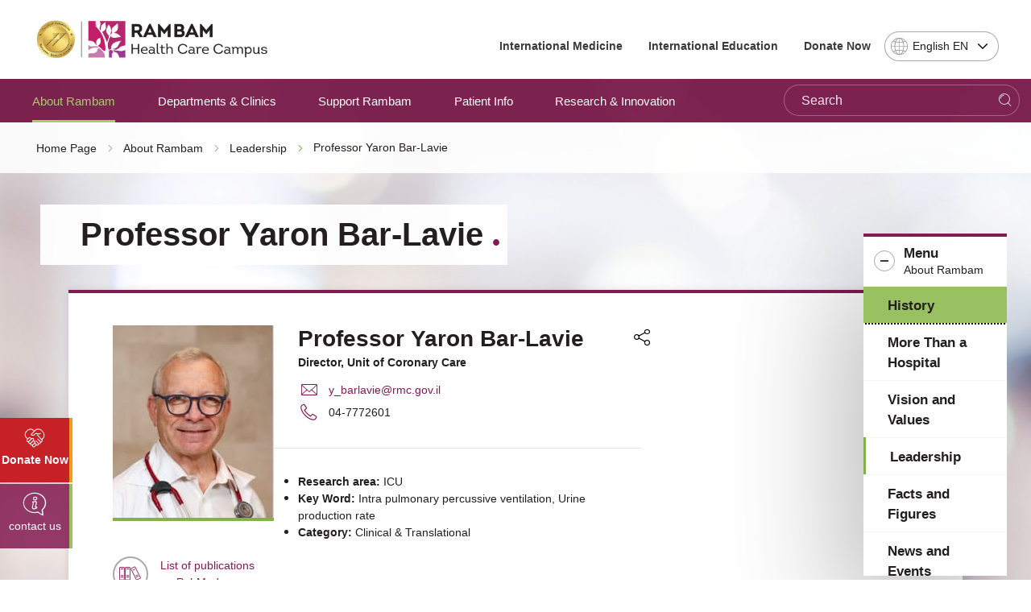

--- FILE ---
content_type: text/html; charset=utf-8
request_url: https://www.rambam.org.il/en/about_rambam/leadership/?itemid=%7B5B518910-3141-4966-B2B8-33656A3B4AB4%7D
body_size: 18710
content:


<!DOCTYPE html>
<html lang="en" prefix="og: http://ogp.me/ns#" ng-app="SVApp">
<head id="ctl00_ctl00_Head1"><base href="https://www.rambam.org.il/en/" /><meta content='IE=Edge' http-equiv='X-UA-Compatible'/><script src="/en/ScriptResource.axd?d=3w09eEd6Us0W9iz7CWbi-VNCxRVSkfnEBYsgi05k70KM56KQhCyEIifB2EPl_ZBlNEs4evwFq_dywdCCJ5jwSsxysWUq25l1M8mvAogryeLu7EkgWZMygDix3bzGHLOj5Eo6V7nxrDScxUAjAusWEg2&amp;t=55b8edd0" type="50141973428ff637e6723ed0-text/javascript"></script><script type="50141973428ff637e6723ed0-text/javascript">PioWeb.BrName="WebKit";PioWeb.BrVers=131;PioWeb.NullGifSrc="/en/SVTemplate/img/_blank.gif";PioWeb.setPagePathProps("/en","./");PioWeb.Lang="en";</script><meta content="IE=Edge" http-equiv="x-ua-compatible" /><meta charset="utf-8" /><meta name="viewport" content="user-scalable=no, initial-scale=1, maximum-scale=1, minimum-scale=1, width=device-width, initial-scale=1.0" />
    <!-- Custom -->
    
        <link href="https://fonts.googleapis.com/css?family=Noto+Sans:400,700" rel="preload" as="font" defer>
        
        <link rel="apple-touch-icon" sizes="180x180" href="/SVTemplate/img/favicon/apple-touch-icon.png">
        <link rel="icon" type="image/png" sizes="32x32" href="/SVTemplate/img/favicon/favicon-32x32.png">
        <link rel="icon" type="image/png" sizes="16x16" href="/SVTemplate/img/favicon/favicon-16x16.png">
        <link rel="manifest" href="/SVTemplate/img/favicon/site.webmanifest">
        <link rel="mask-icon" href="/SVTemplate/img/favicon/safari-pinned-tab.svg" color="#5bbad5">
        <link rel="shortcut icon" href="/SVTemplate/img/favicon/favicon.ico">
        <meta name="msapplication-TileColor" content="#a01365">
        <meta name="msapplication-config" content="/SVTemplate/img/favicon/browserconfig.xml">
        <meta name="theme-color" content="#ffffff">
        <script src="SVTemplate/js/external/jquery-2.2.4.min.js" type="50141973428ff637e6723ed0-text/javascript"></script>
    <title>Professor Yaron Bar-Lavie</title><meta name="description" content="Professor Yaron Bar-Lavie" /><meta name="keywords" content="Professor Yaron Bar-Lavie" /><!-- Google Tag Manager -->
<script type="50141973428ff637e6723ed0-text/javascript">(function(w,d,s,l,i){w[l]=w[l]||[];w[l].push({'gtm.start':
new Date().getTime(),event:'gtm.js'});var f=d.getElementsByTagName(s)[0],
j=d.createElement(s),dl=l!='dataLayer'?'&l='+l:'';j.async=true;j.src=
'https://www.googletagmanager.com/gtm.js?id='+i+dl;f.parentNode.insertBefore(j,f);
})(window,document,'script','dataLayer','GTM-5L4WTB');</script>
<!-- End Google Tag Manager -->

<!-- Global site tag (gtag.js) - Google Ads: 834673249 -->
<script async src="https://www.googletagmanager.com/gtag/js?id=AW-834673249" type="50141973428ff637e6723ed0-text/javascript"></script>
<script type="50141973428ff637e6723ed0-text/javascript">
  window.dataLayer = window.dataLayer || [];
  function gtag(){dataLayer.push(arguments);}
  gtag('js', new Date());

  gtag('config', 'AW-834673249');
</script><link rel="canonical" href="https://www.rambam.org.il/en/about_rambam/leadership/?itemid=%7b5b518910-3141-4966-b2b8-33656a3b4ab4%7d" /><link type="text/css" rel="stylesheet" href="/en/SVTemplate/css/PioCssResource.css?d=[base64]"/>
<!--[if IE]>
<link type="text/css" rel="stylesheet" href="/en/SVTemplate/css/PioCssResource.css?d=[base64]"/>
<!--<![endif]-->
<!--[if lte IE 6]>
<link type="text/css" rel="stylesheet" href="/en/SVTemplate/css/PioCssResource.css?d=[base64]"/>
<!--<![endif]-->
<!--[if !IE]>-->
<link type="text/css" rel="stylesheet" href="/en/SVTemplate/css/PioCssResource.css?d=[base64]"/>
<!--<![endif]-->
<link type="text/css" rel="stylesheet" href="/en/SVTemplate/css/PioCssResource.css?d=[base64]"/>

	
<meta property='og:title' content='Rambam Health Care Campus-Leadership-'/><meta property='og:image' content='https://www.rambam.org.il/files/rambam-logo.svg'/><meta property='og:description' content='Rambam Health Care Campus'/><meta property='og:url' content='https://www.rambam.org.il/en/about_rambam/leadership/?itemid=%7B5B518910-3141-4966-B2B8-33656A3B4AB4%7D'/></head>
<body dir="ltr" class="ltr br-not-mobile br-not-IE br-WebKit color_blue inner-page fulldetailsmode" id="app">
    <!-- Google Tag Manager (noscript) -->
<noscript><iframe src="https://www.googletagmanager.com/ns.html?id=GTM-5L4WTB"
height="0" width="0" style="display:none;visibility:hidden"></iframe></noscript>
<!-- End Google Tag Manager (noscript) -->


<style>
.chat-button {
    display: none;
}
</style><form name="aspnetForm" method="post" action="/en/about_rambam/leadership/?itemid=%7B5B518910-3141-4966-B2B8-33656A3B4AB4%7D" id="aspnetForm">
<div>
<input type="hidden" name="__EVENTTARGET" id="__EVENTTARGET" value="" />
<input type="hidden" name="__EVENTARGUMENT" id="__EVENTARGUMENT" value="" />
<input type="hidden" name="__VIEWSTATE" id="__VIEWSTATE" value="/wEPMsABAAEAAAD/////[base64]/FKD0M/87w7l" />
</div>

<script type="50141973428ff637e6723ed0-text/javascript">
//<![CDATA[
var theForm = document.forms['aspnetForm'];
if (!theForm) {
    theForm = document.aspnetForm;
}
function __doPostBack(eventTarget, eventArgument) {
    if (!theForm.onsubmit || (theForm.onsubmit() != false)) {
        theForm.__EVENTTARGET.value = eventTarget;
        theForm.__EVENTARGUMENT.value = eventArgument;
        theForm.submit();
    }
}
//]]>
</script>


<script src="/en/WebResource.axd?d=CWiGYASIMj3lUbX1qrPSOPNEWKNh7xT7tvEBarojQpcMi37thXPiZLw-zFY9X8wVWQVfFjYTgyXhoJedXpxVtqBegGwE83tJ6dgvX8MYE-M1&amp;t=637729692413207958" type="50141973428ff637e6723ed0-text/javascript"></script>

<INPUT type="hidden" name="__PIOWEBPGRT" value=""/><INPUT type="hidden" name="__PIOWEBPGRA" value=""/><SCRIPT type="50141973428ff637e6723ed0-text/javascript">function __doPostBack_PWPGR(c,a){var oForm=document.forms['aspnetForm'];if(!oForm)oForm=document.aspnetForm;if(!oForm)oForm=document.forms[0];oForm.__PIOWEBPGRT.value=c;oForm.__PIOWEBPGRA.value=a;__doPostBack(c,a);}</SCRIPT>
<script src="/en/ScriptResource.axd?d=lg9_akBuvpy6PEYZQctTx_GlgLEmrsQOjurkt7-OWeiyEKNU_Dxnb8f8AyQBr0rs5VeRDAeE76DmP6MeWZLRg4hDLlmASWjcWCCB5d7ne-wg08r5Pvk_H-xkhk11Sb9phk11TAipC1XdrSUrKudGyB-r6VE4iW4ZBi_aRuP7qKY1&amp;t=ffffffffd202a464" type="50141973428ff637e6723ed0-text/javascript"></script>
<script src="/en/ScriptResource.axd?d=D3-171mcTqJE_tP2LUbaVry0a2WoFEWqGSvwQWnwq0HWSs-A0QNTQAJ3g4pswlvmvdrbT6M0FUBy64sfOsltC7MhRMkQutzM6WkMtQZmkS7jJW8n2-5ry2tgklzSwIfNFSnOFIZLZCmP24NQHba7Tzk9CVi1C1_Y5J51WUIYqYW7Sw2edV7qtf5XxJHdDHmH0&amp;t=ffffffffd202a464" type="50141973428ff637e6723ed0-text/javascript"></script>
<div>

	<input type="hidden" name="__VIEWSTATEGENERATOR" id="__VIEWSTATEGENERATOR" value="170356A9" />
	<input type="hidden" name="__EVENTVALIDATION" id="__EVENTVALIDATION" value="/wEdABR8BXIksqpiybzEA54AsYII818hwK0fPx/l7ruzHU2h+pYdIE9/GB6/Jcq5IYgjzu+GzuYhAbXSdsB00Z3LHThbqWecksWjBWdAI7e/U1EkvM8MzohBZ8EzRhGbnjY4QA8JyjQ1yjqEjbtHTuaMvzksAqKpUukw02LA+olOY5D1qUDweAxFNox/AMoNPH4ffHwO/9M3BVfamqZFZSE1Y9OQN1qpP5fDUL8kocqcXOqcqJwUnPtQ9HlbJR18Ojtv7j+jGrOLtAoVAS9eRLFAkjSdEpdb0Sq/rR4xCV9B3v9v1T3QmnPgsl6veAmwKdRZjyVshey6gBiZfVtiLdPgKNMymo0LDvcNWNDWYwljJtjUTWv11t71Raw3yxhjmkdKQqBq9kvHjCHYFoldMB1VzTxCDCO+Hz8sweFApt5MfnZQSU5R+gIdeWo4dMASm6BvJKF4TKWh0HOIIvT52OwwYLux" />
</div>
        <script type="50141973428ff637e6723ed0-text/javascript">
//<![CDATA[
Sys.WebForms.PageRequestManager._initialize('ctl00$ctl00$AjaxScriptManager', 'aspnetForm', ['fctl00$ctl00$ctl06$sideMenuCategoriesItems$ctl01$ctl01$ctlAjax',''], [], [], 120, 'ctl00$ctl00');
//]]>
</script>
    
         <script type="50141973428ff637e6723ed0-text/javascript" defer>
             var VERSION_LABEL = "1.0.1.9.4";
             var VERSION_DEPLOYMENT_DATE = "2024-04-08";
             var APP_LOAD_DATETIME = "1/19/2026 12:17:55 PM";
             var siteUrl = "https://www.rambam.org.il/en/";;
        </script>                
        

<header class="header container-fluid" id="main-header">
    <nav class="Accessability-menu">
        <h2>Accessibility Menu</h2>
        <ul>
            <li><a title="Skip to content page" href="#access-content" class="skip">Skip to content page</a></li>
            <li><a title="Home page" href="https://www.rambam.org.il/en/" class="skip">Home page</a></li>
            <li><a title="Access Menu" href="#access-main-menu" class="skip">Access Menu</a></li>
            <li><a title="Access Sub-menu" href="#access-submenu" class="skip">Access Sub-menu</a></li>
            <li><a title="Access Side Menu" href="#global-sidemenu" class="skip">Access Side Menu</a></li>
        </ul>
    </nav>
    
    <div class="header-top row">
        <div class="header-top__logo-wrapper">
            <a class="header-top__logo" href="https://www.rambam.org.il/en/" aria-label='רמב"ם | הקריה הרפואית לבריאות האדם - Home page link'>
                


     <img src="https://www.rambam.org.il/en/files/hp/Rambam_EN_small.png" class="top-logo-img" />

            </a>
        </div>
        <div class="header-top__info-wrapper">
            
            <ul class="header-top__nav" role="navigation">
                
                        
                                <li class="header-top__menu-item">
                                    <a href='/en/international_medicine/' target='_self'>
                                        International Medicine
                                    </a>
                                </li>
                            
                                <li class="header-top__menu-item">
                                    <a href='/en/international_education/' target='_self'>
                                        International Education
                                    </a>
                                </li>
                            
                                <li class="header-top__menu-item">
                                    <a href='/en/support_rambam/donate_now/' target='_self'>
                                        Donate Now
                                    </a>
                                </li>
                            
                    
            </ul>
            
            <div class="header-top__lang-wrapper">
                <fieldset>
                <legend class="sr-only">Select Language - Please note, in choosing a language you will be taken to the site in the desired language</legend>
                <select id="lang-select" class="header-top__lang selectpicker" onchange="if (!window.__cfRLUnblockHandlers) return false; location.href=this.value;" data-cf-modified-50141973428ff637e6723ed0-="">
                    <option data-text="Hebrew" value="/" >HE עברית</option>
                    <option data-text="English" value="/en/" Selected>English EN</option>
                    <option data-text="Russian" value="https://rambam-hospitals.org" >Pусский RU</option>
                    <option data-text="Arabic"  value="/ar/" >AR عربى</option>
                </select>
                </fieldset>
            </div>
        </div>

    </div>
    <div class="st-menu-icon__wrapper">
        <button aria-expanded="false" type="button" class="st-menu-icon"><span></span><span></span><span></span>
            <span class="sr-only open-menu">Open Menu</span>
            <span class="sr-only close-menu">Close Menu</span>
        </button>
    </div>    
    <span class="menu-page-title">Leadership</span>
    
 
    <div class="header-nav light-focus row" id="access-main-menu">
        
<div class="mobile-only" id="menu-trigger"><span></span></div>

                 <div class="mobile-lang ramicon">
                 <fieldset>
                <legend class="sr-only">Select Language</legend>
                <select aria-label="Select Language - Please note, in choosing a language you will be taken to the site in the desired language" id="lang-select-mobile" class="header-top__lang" onchange="if (!window.__cfRLUnblockHandlers) return false; location.href=this.value;" data-cf-modified-50141973428ff637e6723ed0-="">
                    <option value="/" >HE עברית</option>
                    <option value="/en/" Selected>English EN</option>
                    <option value="https://rambam-hospitals.org" >Pусский RU</option>
                    <option value="/ar/" >AR عربى</option>
                </select>
                 </fieldset>
            </div>
         <nav class="navbar col-8 col-xl-8 col-lg-11 col-sm-11 ramicon">
                <ul class="first-level active">
      
        <li id="ctl00_ctl00_ctl05_ctl01_firstLevelMenuRepeater_ctl01_firstLevelLi" class="navbar__menu-item">

            <a id="ctl00_ctl00_ctl05_ctl01_firstLevelMenuRepeater_ctl01_firstLevelLink" class="ramicon first-level-link" href="/en/about_rambam/" target="_self">About Rambam</a>

            
        </li>
      
        <li id="ctl00_ctl00_ctl05_ctl01_firstLevelMenuRepeater_ctl02_firstLevelLi" class="navbar__menu-item parent">

            <a id="ctl00_ctl00_ctl05_ctl01_firstLevelMenuRepeater_ctl02_firstLevelLink" class="ramicon first-level-link" role="button" href="/en/departmentsandclinics/" target="_self">Departments & Clinics</a>

            
                        <ul class="second-level">
                            <li class="navbar__menu-item navbar__back mobile-only"><a id="ctl00_ctl00_ctl05_ctl01_firstLevelMenuRepeater_ctl02_secondLevelMenuRepeater_ctl00_HyperBackLink" class="ramicon" role="button" href="javascript:void(0)">Main<span class='sr-only'>Back to the main menu</span></a></li>
                            <li class="navbar__menu-item mobile-only"><a id="ctl00_ctl00_ctl05_ctl01_firstLevelMenuRepeater_ctl02_secondLevelMenuRepeater_ctl00_firstLevelLobbyLink" href="/en/departmentsandclinics/" target="_self">Departments & Clinics</a></li>
                
                    <li id="ctl00_ctl00_ctl05_ctl01_firstLevelMenuRepeater_ctl02_secondLevelMenuRepeater_ctl01_secondLevelLi" class="navbar__menu-item parent">
                        <a id="ctl00_ctl00_ctl05_ctl01_firstLevelMenuRepeater_ctl02_secondLevelMenuRepeater_ctl01_secondLevelLink" class="ramicon" role="button" href="/en/?catid=%7B00A930C4-23A9-4C25-9EEB-FE75025B643D%7D" target="_self">Surgery</a>

                        
                                <ul class="third-level">
                                    <li class="navbar__menu-item navbar__back navbar__back-second mobile-only"><a id="ctl00_ctl00_ctl05_ctl01_firstLevelMenuRepeater_ctl02_secondLevelMenuRepeater_ctl01_thirdLevelMenuRepeater_ctl00_HyperBackLink" class="ramicon" role="button" href="javascript:void(0)"><span>Departments & Clinics</span><span>Surgery</span></a></li>
                                    <li class="navbar__menu-item mobile-only" style="display:none"><a id="ctl00_ctl00_ctl05_ctl01_firstLevelMenuRepeater_ctl02_secondLevelMenuRepeater_ctl01_thirdLevelMenuRepeater_ctl00_secondLevelLobbyLink" href="/en/?catid=%7B00A930C4-23A9-4C25-9EEB-FE75025B643D%7D" target="_self">Surgery</a></li>
                            
                                <li id="ctl00_ctl00_ctl05_ctl01_firstLevelMenuRepeater_ctl02_secondLevelMenuRepeater_ctl01_thirdLevelMenuRepeater_ctl01_thirdLevelLi" class="navbar__menu-item">
                                    <a id="ctl00_ctl00_ctl05_ctl01_firstLevelMenuRepeater_ctl02_secondLevelMenuRepeater_ctl01_thirdLevelMenuRepeater_ctl01_thirdLevelLink" class="ramicon" href="/en/departmentsandclinics/division_of_surgery/department_of_anesthesiology/" target="_self">Anesthesiology</a>
                                    
                                </li>
                            
                                <li id="ctl00_ctl00_ctl05_ctl01_firstLevelMenuRepeater_ctl02_secondLevelMenuRepeater_ctl01_thirdLevelMenuRepeater_ctl02_thirdLevelLi" class="navbar__menu-item">
                                    <a id="ctl00_ctl00_ctl05_ctl01_firstLevelMenuRepeater_ctl02_secondLevelMenuRepeater_ctl01_thirdLevelMenuRepeater_ctl02_thirdLevelLink" class="ramicon" href="/en/departmentsandclinics/division_of_surgery/" target="_self">Division of Surgery</a>
                                    
                                </li>
                            
                                <li id="ctl00_ctl00_ctl05_ctl01_firstLevelMenuRepeater_ctl02_secondLevelMenuRepeater_ctl01_thirdLevelMenuRepeater_ctl03_thirdLevelLi" class="navbar__menu-item">
                                    <a id="ctl00_ctl00_ctl05_ctl01_firstLevelMenuRepeater_ctl02_secondLevelMenuRepeater_ctl01_thirdLevelMenuRepeater_ctl03_thirdLevelLink" class="ramicon" href="/en/departmentsandclinics/division_of_surgery/department_of_cardiac_surgery/" target="_self">Cardiac Surgery</a>
                                    
                                </li>
                            
                                <li id="ctl00_ctl00_ctl05_ctl01_firstLevelMenuRepeater_ctl02_secondLevelMenuRepeater_ctl01_thirdLevelMenuRepeater_ctl04_thirdLevelLi" class="navbar__menu-item">
                                    <a id="ctl00_ctl00_ctl05_ctl01_firstLevelMenuRepeater_ctl02_secondLevelMenuRepeater_ctl01_thirdLevelMenuRepeater_ctl04_thirdLevelLink" class="ramicon" href="/en/departmentsandclinics/division_of_surgery/department_of_ent_head_and_neck_surgery/" target="_self">Ear, Nose & Throat, Head & Neck Surgery</a>
                                    
                                </li>
                            
                                <li id="ctl00_ctl00_ctl05_ctl01_firstLevelMenuRepeater_ctl02_secondLevelMenuRepeater_ctl01_thirdLevelMenuRepeater_ctl05_thirdLevelLi" class="navbar__menu-item">
                                    <a id="ctl00_ctl00_ctl05_ctl01_firstLevelMenuRepeater_ctl02_secondLevelMenuRepeater_ctl01_thirdLevelMenuRepeater_ctl05_thirdLevelLink" class="ramicon" href="/en/departmentsandclinics/division_of_surgery/general_surgery/" target="_self">General Surgery Section</a>
                                    
                                </li>
                            
                                <li id="ctl00_ctl00_ctl05_ctl01_firstLevelMenuRepeater_ctl02_secondLevelMenuRepeater_ctl01_thirdLevelMenuRepeater_ctl06_thirdLevelLi" class="navbar__menu-item">
                                    <a id="ctl00_ctl00_ctl05_ctl01_firstLevelMenuRepeater_ctl02_secondLevelMenuRepeater_ctl01_thirdLevelMenuRepeater_ctl06_thirdLevelLink" class="ramicon" href="/en/?catid=%7BE07D4427-FC11-44B1-8536-085A78599A33%7D" target="_self">Hand Surgery Unit</a>
                                    
                                </li>
                            
                                <li id="ctl00_ctl00_ctl05_ctl01_firstLevelMenuRepeater_ctl02_secondLevelMenuRepeater_ctl01_thirdLevelMenuRepeater_ctl07_thirdLevelLi" class="navbar__menu-item">
                                    <a id="ctl00_ctl00_ctl05_ctl01_firstLevelMenuRepeater_ctl02_secondLevelMenuRepeater_ctl01_thirdLevelMenuRepeater_ctl07_thirdLevelLink" class="ramicon" href="/en/departmentsandclinics/division_of_surgery/department_of_neurosurgery/" target="_self">Neurosurgery</a>
                                    
                                </li>
                            
                                <li id="ctl00_ctl00_ctl05_ctl01_firstLevelMenuRepeater_ctl02_secondLevelMenuRepeater_ctl01_thirdLevelMenuRepeater_ctl08_thirdLevelLi" class="navbar__menu-item">
                                    <a id="ctl00_ctl00_ctl05_ctl01_firstLevelMenuRepeater_ctl02_secondLevelMenuRepeater_ctl01_thirdLevelMenuRepeater_ctl08_thirdLevelLink" class="ramicon" href="/en/departmentsandclinics/division_of_surgery/department_of_ophthalmology/" target="_self">Ophthalmology</a>
                                    
                                </li>
                            
                                <li id="ctl00_ctl00_ctl05_ctl01_firstLevelMenuRepeater_ctl02_secondLevelMenuRepeater_ctl01_thirdLevelMenuRepeater_ctl09_thirdLevelLi" class="navbar__menu-item">
                                    <a id="ctl00_ctl00_ctl05_ctl01_firstLevelMenuRepeater_ctl02_secondLevelMenuRepeater_ctl01_thirdLevelMenuRepeater_ctl09_thirdLevelLink" class="ramicon" href="/en/departmentsandclinics/division_of_surgery/department_of_oral_and_maxillofacial_surgery/" target="_self">Oral and Maxillofacial Surgery</a>
                                    
                                </li>
                            
                                <li id="ctl00_ctl00_ctl05_ctl01_firstLevelMenuRepeater_ctl02_secondLevelMenuRepeater_ctl01_thirdLevelMenuRepeater_ctl10_thirdLevelLi" class="navbar__menu-item">
                                    <a id="ctl00_ctl00_ctl05_ctl01_firstLevelMenuRepeater_ctl02_secondLevelMenuRepeater_ctl01_thirdLevelMenuRepeater_ctl10_thirdLevelLink" class="ramicon" href="/en/departmentsandclinics/division_of_surgery/orthopedic_surgery_section/" target="_self">Orthopedics</a>
                                    
                                </li>
                            
                                <li id="ctl00_ctl00_ctl05_ctl01_firstLevelMenuRepeater_ctl02_secondLevelMenuRepeater_ctl01_thirdLevelMenuRepeater_ctl11_thirdLevelLi" class="navbar__menu-item">
                                    <a id="ctl00_ctl00_ctl05_ctl01_firstLevelMenuRepeater_ctl02_secondLevelMenuRepeater_ctl01_thirdLevelMenuRepeater_ctl11_thirdLevelLink" class="ramicon" href="/en/departmentsandclinics/division_of_surgery/department_of_plastic_surgery/" target="_self">Plastic Surgery</a>
                                    
                                </li>
                            
                                <li id="ctl00_ctl00_ctl05_ctl01_firstLevelMenuRepeater_ctl02_secondLevelMenuRepeater_ctl01_thirdLevelMenuRepeater_ctl12_thirdLevelLi" class="navbar__menu-item">
                                    <a id="ctl00_ctl00_ctl05_ctl01_firstLevelMenuRepeater_ctl02_secondLevelMenuRepeater_ctl01_thirdLevelMenuRepeater_ctl12_thirdLevelLink" class="ramicon" href="/en/departmentsandclinics/division_of_surgery/department_of_thoracic_surgery/" target="_self">Thoracic Surgery</a>
                                    
                                </li>
                            
                                <li id="ctl00_ctl00_ctl05_ctl01_firstLevelMenuRepeater_ctl02_secondLevelMenuRepeater_ctl01_thirdLevelMenuRepeater_ctl13_thirdLevelLi" class="navbar__menu-item">
                                    <a id="ctl00_ctl00_ctl05_ctl01_firstLevelMenuRepeater_ctl02_secondLevelMenuRepeater_ctl01_thirdLevelMenuRepeater_ctl13_thirdLevelLink" class="ramicon" href="/en/departmentsandclinics/division_of_surgery/department_of_urology/" target="_self">Urology</a>
                                    
                                </li>
                            
                                <li id="ctl00_ctl00_ctl05_ctl01_firstLevelMenuRepeater_ctl02_secondLevelMenuRepeater_ctl01_thirdLevelMenuRepeater_ctl14_thirdLevelLi" class="navbar__menu-item">
                                    <a id="ctl00_ctl00_ctl05_ctl01_firstLevelMenuRepeater_ctl02_secondLevelMenuRepeater_ctl01_thirdLevelMenuRepeater_ctl14_thirdLevelLink" class="ramicon" href="/en/departmentsandclinics/division_of_surgery/department_of_vascular_surgery/" target="_self">Vascular Surgery</a>
                                    
                                </li>
                            </ul>
                    </li>
                
                    <li id="ctl00_ctl00_ctl05_ctl01_firstLevelMenuRepeater_ctl02_secondLevelMenuRepeater_ctl02_secondLevelLi" class="navbar__menu-item parent">
                        <a id="ctl00_ctl00_ctl05_ctl01_firstLevelMenuRepeater_ctl02_secondLevelMenuRepeater_ctl02_secondLevelLink" class="ramicon" role="button" href="/en/?catid=%7BD1AB779C-1C33-4AE8-88BE-3C5A9D8C6E87%7D" target="_self">Division of Internal Medicine</a>

                        
                                <ul class="third-level">
                                    <li class="navbar__menu-item navbar__back navbar__back-second mobile-only"><a id="ctl00_ctl00_ctl05_ctl01_firstLevelMenuRepeater_ctl02_secondLevelMenuRepeater_ctl02_thirdLevelMenuRepeater_ctl00_HyperBackLink" class="ramicon" role="button" href="javascript:void(0)"><span>Departments & Clinics</span><span>Division of Internal Medicine</span></a></li>
                                    <li class="navbar__menu-item mobile-only" style="display:none"><a id="ctl00_ctl00_ctl05_ctl01_firstLevelMenuRepeater_ctl02_secondLevelMenuRepeater_ctl02_thirdLevelMenuRepeater_ctl00_secondLevelLobbyLink" href="/en/?catid=%7BD1AB779C-1C33-4AE8-88BE-3C5A9D8C6E87%7D" target="_self">Division of Internal Medicine</a></li>
                            
                                <li id="ctl00_ctl00_ctl05_ctl01_firstLevelMenuRepeater_ctl02_secondLevelMenuRepeater_ctl02_thirdLevelMenuRepeater_ctl01_thirdLevelLi" class="navbar__menu-item">
                                    <a id="ctl00_ctl00_ctl05_ctl01_firstLevelMenuRepeater_ctl02_secondLevelMenuRepeater_ctl02_thirdLevelMenuRepeater_ctl01_thirdLevelLink" class="ramicon" href="/en/departmentsandclinics/division_of_internal_medicine/cardiology/" target="_self">Cardiology</a>
                                    
                                </li>
                            
                                <li id="ctl00_ctl00_ctl05_ctl01_firstLevelMenuRepeater_ctl02_secondLevelMenuRepeater_ctl02_thirdLevelMenuRepeater_ctl02_thirdLevelLi" class="navbar__menu-item">
                                    <a id="ctl00_ctl00_ctl05_ctl01_firstLevelMenuRepeater_ctl02_secondLevelMenuRepeater_ctl02_thirdLevelMenuRepeater_ctl02_thirdLevelLink" class="ramicon" href="/en/departmentsandclinics/division_of_internal_medicine/clinicalepidemiology/" target="_self">Clinical Epidemiology</a>
                                    
                                </li>
                            
                                <li id="ctl00_ctl00_ctl05_ctl01_firstLevelMenuRepeater_ctl02_secondLevelMenuRepeater_ctl02_thirdLevelMenuRepeater_ctl03_thirdLevelLi" class="navbar__menu-item">
                                    <a id="ctl00_ctl00_ctl05_ctl01_firstLevelMenuRepeater_ctl02_secondLevelMenuRepeater_ctl02_thirdLevelMenuRepeater_ctl03_thirdLevelLink" class="ramicon" href="/en/departmentsandclinics/division_of_internal_medicine/generalintensivecarewing/" target="_self">Critical Care Medicine</a>
                                    
                                </li>
                            
                                <li id="ctl00_ctl00_ctl05_ctl01_firstLevelMenuRepeater_ctl02_secondLevelMenuRepeater_ctl02_thirdLevelMenuRepeater_ctl04_thirdLevelLi" class="navbar__menu-item">
                                    <a id="ctl00_ctl00_ctl05_ctl01_firstLevelMenuRepeater_ctl02_secondLevelMenuRepeater_ctl02_thirdLevelMenuRepeater_ctl04_thirdLevelLink" class="ramicon" href="/en/departmentsandclinics/division_of_internal_medicine/skin/" target="_self">Dermatology</a>
                                    
                                </li>
                            
                                <li id="ctl00_ctl00_ctl05_ctl01_firstLevelMenuRepeater_ctl02_secondLevelMenuRepeater_ctl02_thirdLevelMenuRepeater_ctl05_thirdLevelLi" class="navbar__menu-item">
                                    <a id="ctl00_ctl00_ctl05_ctl01_firstLevelMenuRepeater_ctl02_secondLevelMenuRepeater_ctl02_thirdLevelMenuRepeater_ctl05_thirdLevelLink" class="ramicon" href="/en/departmentsandclinics/division_of_internal_medicine/instituteofendocrinologydiabetesandmetabolism/" target="_self">Endocrinology, Diabetes, and Metabolism</a>
                                    
                                </li>
                            
                                <li id="ctl00_ctl00_ctl05_ctl01_firstLevelMenuRepeater_ctl02_secondLevelMenuRepeater_ctl02_thirdLevelMenuRepeater_ctl06_thirdLevelLi" class="navbar__menu-item">
                                    <a id="ctl00_ctl00_ctl05_ctl01_firstLevelMenuRepeater_ctl02_secondLevelMenuRepeater_ctl02_thirdLevelMenuRepeater_ctl06_thirdLevelLink" class="ramicon" href="/en/departmentsandclinics/division_of_internal_medicine/gastroenterologyinstitute/" target="_self">Gastroenterology</a>
                                    
                                </li>
                            
                                <li id="ctl00_ctl00_ctl05_ctl01_firstLevelMenuRepeater_ctl02_secondLevelMenuRepeater_ctl02_thirdLevelMenuRepeater_ctl07_thirdLevelLi" class="navbar__menu-item">
                                    <a id="ctl00_ctl00_ctl05_ctl01_firstLevelMenuRepeater_ctl02_secondLevelMenuRepeater_ctl02_thirdLevelMenuRepeater_ctl07_thirdLevelLink" class="ramicon" href="/en/departmentsandclinics/division_of_internal_medicine/hematologyandbonemarrowtransplants/" target="_self">Hematology and Bone Marrow Transplantation Institute</a>
                                    
                                </li>
                            
                                <li id="ctl00_ctl00_ctl05_ctl01_firstLevelMenuRepeater_ctl02_secondLevelMenuRepeater_ctl02_thirdLevelMenuRepeater_ctl08_thirdLevelLi" class="navbar__menu-item">
                                    <a id="ctl00_ctl00_ctl05_ctl01_firstLevelMenuRepeater_ctl02_secondLevelMenuRepeater_ctl02_thirdLevelMenuRepeater_ctl08_thirdLevelLink" class="ramicon" href="/en/departmentsandclinics/division_of_internal_medicine/clinicalimmunology/" target="_self">Immunology, Allergies and AIDS</a>
                                    
                                </li>
                            
                                <li id="ctl00_ctl00_ctl05_ctl01_firstLevelMenuRepeater_ctl02_secondLevelMenuRepeater_ctl02_thirdLevelMenuRepeater_ctl09_thirdLevelLi" class="navbar__menu-item">
                                    <a id="ctl00_ctl00_ctl05_ctl01_firstLevelMenuRepeater_ctl02_secondLevelMenuRepeater_ctl02_thirdLevelMenuRepeater_ctl09_thirdLevelLink" class="ramicon" href="/en/departmentsandclinics/division_of_internal_medicine/internal_medicine_consultation_unit/" target="_self">Internal Medicine Consultation</a>
                                    
                                </li>
                            
                                <li id="ctl00_ctl00_ctl05_ctl01_firstLevelMenuRepeater_ctl02_secondLevelMenuRepeater_ctl02_thirdLevelMenuRepeater_ctl10_thirdLevelLi" class="navbar__menu-item">
                                    <a id="ctl00_ctl00_ctl05_ctl01_firstLevelMenuRepeater_ctl02_secondLevelMenuRepeater_ctl02_thirdLevelMenuRepeater_ctl10_thirdLevelLink" class="ramicon" href="/en/departmentsandclinics/division_of_internal_medicine/internala/" target="_self">Internal Medicine A</a>
                                    
                                </li>
                            
                                <li id="ctl00_ctl00_ctl05_ctl01_firstLevelMenuRepeater_ctl02_secondLevelMenuRepeater_ctl02_thirdLevelMenuRepeater_ctl11_thirdLevelLi" class="navbar__menu-item">
                                    <a id="ctl00_ctl00_ctl05_ctl01_firstLevelMenuRepeater_ctl02_secondLevelMenuRepeater_ctl02_thirdLevelMenuRepeater_ctl11_thirdLevelLink" class="ramicon" href="/en/departmentsandclinics/division_of_internal_medicine/internalb/" target="_self">Internal Medicine B</a>
                                    
                                </li>
                            
                                <li id="ctl00_ctl00_ctl05_ctl01_firstLevelMenuRepeater_ctl02_secondLevelMenuRepeater_ctl02_thirdLevelMenuRepeater_ctl12_thirdLevelLi" class="navbar__menu-item">
                                    <a id="ctl00_ctl00_ctl05_ctl01_firstLevelMenuRepeater_ctl02_secondLevelMenuRepeater_ctl02_thirdLevelMenuRepeater_ctl12_thirdLevelLink" class="ramicon" href="/en/departmentsandclinics/division_of_internal_medicine/internalc/" target="_self">Internal Medicine C</a>
                                    
                                </li>
                            
                                <li id="ctl00_ctl00_ctl05_ctl01_firstLevelMenuRepeater_ctl02_secondLevelMenuRepeater_ctl02_thirdLevelMenuRepeater_ctl13_thirdLevelLi" class="navbar__menu-item">
                                    <a id="ctl00_ctl00_ctl05_ctl01_firstLevelMenuRepeater_ctl02_secondLevelMenuRepeater_ctl02_thirdLevelMenuRepeater_ctl13_thirdLevelLink" class="ramicon" href="/en/departmentsandclinics/division_of_internal_medicine/internald/" target="_self">Internal Medicine D</a>
                                    
                                </li>
                            
                                <li id="ctl00_ctl00_ctl05_ctl01_firstLevelMenuRepeater_ctl02_secondLevelMenuRepeater_ctl02_thirdLevelMenuRepeater_ctl14_thirdLevelLi" class="navbar__menu-item">
                                    <a id="ctl00_ctl00_ctl05_ctl01_firstLevelMenuRepeater_ctl02_secondLevelMenuRepeater_ctl02_thirdLevelMenuRepeater_ctl14_thirdLevelLink" class="ramicon" href="/en/departmentsandclinics/division_of_internal_medicine/internale/" target="_self">Internal Medicine E</a>
                                    
                                </li>
                            
                                <li id="ctl00_ctl00_ctl05_ctl01_firstLevelMenuRepeater_ctl02_secondLevelMenuRepeater_ctl02_thirdLevelMenuRepeater_ctl15_thirdLevelLi" class="navbar__menu-item">
                                    <a id="ctl00_ctl00_ctl05_ctl01_firstLevelMenuRepeater_ctl02_secondLevelMenuRepeater_ctl02_thirdLevelMenuRepeater_ctl15_thirdLevelLink" class="ramicon" href="/en/departmentsandclinics/division_of_internal_medicine/internalh/" target="_self">Internal Medicine H</a>
                                    
                                </li>
                            
                                <li id="ctl00_ctl00_ctl05_ctl01_firstLevelMenuRepeater_ctl02_secondLevelMenuRepeater_ctl02_thirdLevelMenuRepeater_ctl16_thirdLevelLi" class="navbar__menu-item">
                                    <a id="ctl00_ctl00_ctl05_ctl01_firstLevelMenuRepeater_ctl02_secondLevelMenuRepeater_ctl02_thirdLevelMenuRepeater_ctl16_thirdLevelLink" class="ramicon" href="/en/departmentsandclinics/division_of_internal_medicine/liver/" target="_self">Liver</a>
                                    
                                </li>
                            
                                <li id="ctl00_ctl00_ctl05_ctl01_firstLevelMenuRepeater_ctl02_secondLevelMenuRepeater_ctl02_thirdLevelMenuRepeater_ctl17_thirdLevelLi" class="navbar__menu-item">
                                    <a id="ctl00_ctl00_ctl05_ctl01_firstLevelMenuRepeater_ctl02_secondLevelMenuRepeater_ctl02_thirdLevelMenuRepeater_ctl17_thirdLevelLink" class="ramicon" href="/en/departmentsandclinics/division_of_internal_medicine/nephrology/" target="_self">Nephrology</a>
                                    
                                </li>
                            
                                <li id="ctl00_ctl00_ctl05_ctl01_firstLevelMenuRepeater_ctl02_secondLevelMenuRepeater_ctl02_thirdLevelMenuRepeater_ctl18_thirdLevelLi" class="navbar__menu-item">
                                    <a id="ctl00_ctl00_ctl05_ctl01_firstLevelMenuRepeater_ctl02_secondLevelMenuRepeater_ctl02_thirdLevelMenuRepeater_ctl18_thirdLevelLink" class="ramicon" href="/en/departmentsandclinics/division_of_internal_medicine/neurology/" target="_self">Neurology</a>
                                    
                                </li>
                            
                                <li id="ctl00_ctl00_ctl05_ctl01_firstLevelMenuRepeater_ctl02_secondLevelMenuRepeater_ctl02_thirdLevelMenuRepeater_ctl19_thirdLevelLi" class="navbar__menu-item">
                                    <a id="ctl00_ctl00_ctl05_ctl01_firstLevelMenuRepeater_ctl02_secondLevelMenuRepeater_ctl02_thirdLevelMenuRepeater_ctl19_thirdLevelLink" class="ramicon" href="/en/departmentsandclinics/division_of_internal_medicine/oncologydivision/" target="_self">Oncology</a>
                                    
                                </li>
                            
                                <li id="ctl00_ctl00_ctl05_ctl01_firstLevelMenuRepeater_ctl02_secondLevelMenuRepeater_ctl02_thirdLevelMenuRepeater_ctl20_thirdLevelLi" class="navbar__menu-item">
                                    <a id="ctl00_ctl00_ctl05_ctl01_firstLevelMenuRepeater_ctl02_secondLevelMenuRepeater_ctl02_thirdLevelMenuRepeater_ctl20_thirdLevelLink" class="ramicon" href="/en/departmentsandclinics/division_of_internal_medicine/painmedicine/" target="_self">Pain Medicine Institute</a>
                                    
                                </li>
                            
                                <li id="ctl00_ctl00_ctl05_ctl01_firstLevelMenuRepeater_ctl02_secondLevelMenuRepeater_ctl02_thirdLevelMenuRepeater_ctl21_thirdLevelLi" class="navbar__menu-item">
                                    <a id="ctl00_ctl00_ctl05_ctl01_firstLevelMenuRepeater_ctl02_secondLevelMenuRepeater_ctl02_thirdLevelMenuRepeater_ctl21_thirdLevelLink" class="ramicon" href="/en/departmentsandclinics/division_of_internal_medicine/lunginstitute/" target="_self">Pulmonology</a>
                                    
                                </li>
                            
                                <li id="ctl00_ctl00_ctl05_ctl01_firstLevelMenuRepeater_ctl02_secondLevelMenuRepeater_ctl02_thirdLevelMenuRepeater_ctl22_thirdLevelLi" class="navbar__menu-item">
                                    <a id="ctl00_ctl00_ctl05_ctl01_firstLevelMenuRepeater_ctl02_secondLevelMenuRepeater_ctl02_thirdLevelMenuRepeater_ctl22_thirdLevelLink" class="ramicon" href="/en/departmentsandclinics/division_of_internal_medicine/rheumatology/" target="_self">Rheumatology</a>
                                    
                                </li>
                            </ul>
                    </li>
                
                    <li id="ctl00_ctl00_ctl05_ctl01_firstLevelMenuRepeater_ctl02_secondLevelMenuRepeater_ctl03_secondLevelLi" class="navbar__menu-item parent">
                        <a id="ctl00_ctl00_ctl05_ctl01_firstLevelMenuRepeater_ctl02_secondLevelMenuRepeater_ctl03_secondLevelLink" class="ramicon" role="button" href="/en/?catid=%7BD4FED2C9-A597-4FF2-A9CE-B24F3997D2A0%7D" target="_self">Gynecology</a>

                        
                                <ul class="third-level">
                                    <li class="navbar__menu-item navbar__back navbar__back-second mobile-only"><a id="ctl00_ctl00_ctl05_ctl01_firstLevelMenuRepeater_ctl02_secondLevelMenuRepeater_ctl03_thirdLevelMenuRepeater_ctl00_HyperBackLink" class="ramicon" role="button" href="javascript:void(0)"><span>Departments & Clinics</span><span>Gynecology</span></a></li>
                                    <li class="navbar__menu-item mobile-only" style="display:none"><a id="ctl00_ctl00_ctl05_ctl01_firstLevelMenuRepeater_ctl02_secondLevelMenuRepeater_ctl03_thirdLevelMenuRepeater_ctl00_secondLevelLobbyLink" href="/en/?catid=%7BD4FED2C9-A597-4FF2-A9CE-B24F3997D2A0%7D" target="_self">Gynecology</a></li>
                            
                                <li id="ctl00_ctl00_ctl05_ctl01_firstLevelMenuRepeater_ctl02_secondLevelMenuRepeater_ctl03_thirdLevelMenuRepeater_ctl01_thirdLevelLi" class="navbar__menu-item">
                                    <a id="ctl00_ctl00_ctl05_ctl01_firstLevelMenuRepeater_ctl02_secondLevelMenuRepeater_ctl03_thirdLevelMenuRepeater_ctl01_thirdLevelLink" class="ramicon" href="/en/departmentsandclinics/womenandobstetrics/" target="_self">Division of Obstetrics & Gynecology</a>
                                    
                                </li>
                            
                                <li id="ctl00_ctl00_ctl05_ctl01_firstLevelMenuRepeater_ctl02_secondLevelMenuRepeater_ctl03_thirdLevelMenuRepeater_ctl02_thirdLevelLi" class="navbar__menu-item">
                                    <a id="ctl00_ctl00_ctl05_ctl01_firstLevelMenuRepeater_ctl02_secondLevelMenuRepeater_ctl03_thirdLevelMenuRepeater_ctl02_thirdLevelLink" class="ramicon" href="/en/departmentsandclinics/womenandobstetrics/women&#39;sdivision/womensginkgourology/" target="_self">Gynecology</a>
                                    
                                </li>
                            </ul>
                    </li>
                
                    <li id="ctl00_ctl00_ctl05_ctl01_firstLevelMenuRepeater_ctl02_secondLevelMenuRepeater_ctl04_secondLevelLi" class="navbar__menu-item parent">
                        <a id="ctl00_ctl00_ctl05_ctl01_firstLevelMenuRepeater_ctl02_secondLevelMenuRepeater_ctl04_secondLevelLink" class="ramicon" role="button" href="/en/?catid=%7BB09A7ECB-4D8C-4996-B16B-7C6340A3BE97%7D" target="_self">Children</a>

                        
                                <ul class="third-level">
                                    <li class="navbar__menu-item navbar__back navbar__back-second mobile-only"><a id="ctl00_ctl00_ctl05_ctl01_firstLevelMenuRepeater_ctl02_secondLevelMenuRepeater_ctl04_thirdLevelMenuRepeater_ctl00_HyperBackLink" class="ramicon" role="button" href="javascript:void(0)"><span>Departments & Clinics</span><span>Children</span></a></li>
                                    <li class="navbar__menu-item mobile-only" style="display:none"><a id="ctl00_ctl00_ctl05_ctl01_firstLevelMenuRepeater_ctl02_secondLevelMenuRepeater_ctl04_thirdLevelMenuRepeater_ctl00_secondLevelLobbyLink" href="/en/?catid=%7BB09A7ECB-4D8C-4996-B16B-7C6340A3BE97%7D" target="_self">Children</a></li>
                            
                                <li id="ctl00_ctl00_ctl05_ctl01_firstLevelMenuRepeater_ctl02_secondLevelMenuRepeater_ctl04_thirdLevelMenuRepeater_ctl01_thirdLevelLi" class="navbar__menu-item">
                                    <a id="ctl00_ctl00_ctl05_ctl01_firstLevelMenuRepeater_ctl02_secondLevelMenuRepeater_ctl04_thirdLevelMenuRepeater_ctl01_thirdLevelLink" class="ramicon" href="/en/departmentsandclinics/ruth-children-hospital/intensive-care-neonates-and-premature-babies/" target="_self">Neonatal Intensive Care Unit</a>
                                    
                                </li>
                            
                                <li id="ctl00_ctl00_ctl05_ctl01_firstLevelMenuRepeater_ctl02_secondLevelMenuRepeater_ctl04_thirdLevelMenuRepeater_ctl02_thirdLevelLi" class="navbar__menu-item">
                                    <a id="ctl00_ctl00_ctl05_ctl01_firstLevelMenuRepeater_ctl02_secondLevelMenuRepeater_ctl04_thirdLevelMenuRepeater_ctl02_thirdLevelLink" class="ramicon" href="/en/departmentsandclinics/ruth-children-hospital/pediatric-cardiology/" target="_self">Pediatric Cardiology</a>
                                    
                                </li>
                            
                                <li id="ctl00_ctl00_ctl05_ctl01_firstLevelMenuRepeater_ctl02_secondLevelMenuRepeater_ctl04_thirdLevelMenuRepeater_ctl03_thirdLevelLi" class="navbar__menu-item">
                                    <a id="ctl00_ctl00_ctl05_ctl01_firstLevelMenuRepeater_ctl02_secondLevelMenuRepeater_ctl04_thirdLevelMenuRepeater_ctl03_thirdLevelLink" class="ramicon" href="/en/departmentsandclinics/ruth-children-hospital/children-endocrinology/" target="_self">Pediatric Endocrinology</a>
                                    
                                </li>
                            
                                <li id="ctl00_ctl00_ctl05_ctl01_firstLevelMenuRepeater_ctl02_secondLevelMenuRepeater_ctl04_thirdLevelMenuRepeater_ctl04_thirdLevelLi" class="navbar__menu-item">
                                    <a id="ctl00_ctl00_ctl05_ctl01_firstLevelMenuRepeater_ctl02_secondLevelMenuRepeater_ctl04_thirdLevelMenuRepeater_ctl04_thirdLevelLink" class="ramicon" href="/en/children_emergency/" target="_self">Pediatric Emergency Unit</a>
                                    
                                </li>
                            
                                <li id="ctl00_ctl00_ctl05_ctl01_firstLevelMenuRepeater_ctl02_secondLevelMenuRepeater_ctl04_thirdLevelMenuRepeater_ctl05_thirdLevelLi" class="navbar__menu-item">
                                    <a id="ctl00_ctl00_ctl05_ctl01_firstLevelMenuRepeater_ctl02_secondLevelMenuRepeater_ctl04_thirdLevelMenuRepeater_ctl05_thirdLevelLink" class="ramicon" href="/en/departmentsandclinics/ruth-children-hospital/gastroenterology-and-nutrition-in-children/" target="_self">Pediatric Gastroenterology, Liver, and Nutrition Institute</a>
                                    
                                </li>
                            
                                <li id="ctl00_ctl00_ctl05_ctl01_firstLevelMenuRepeater_ctl02_secondLevelMenuRepeater_ctl04_thirdLevelMenuRepeater_ctl06_thirdLevelLi" class="navbar__menu-item">
                                    <a id="ctl00_ctl00_ctl05_ctl01_firstLevelMenuRepeater_ctl02_secondLevelMenuRepeater_ctl04_thirdLevelMenuRepeater_ctl06_thirdLevelLink" class="ramicon" href="/en/departmentsandclinics/ruth-children-hospital/childhematologyoncology/" target="_self">Pediatric Hematology & Oncology</a>
                                    
                                </li>
                            
                                <li id="ctl00_ctl00_ctl05_ctl01_firstLevelMenuRepeater_ctl02_secondLevelMenuRepeater_ctl04_thirdLevelMenuRepeater_ctl07_thirdLevelLi" class="navbar__menu-item">
                                    <a id="ctl00_ctl00_ctl05_ctl01_firstLevelMenuRepeater_ctl02_secondLevelMenuRepeater_ctl04_thirdLevelMenuRepeater_ctl07_thirdLevelLink" class="ramicon" href="/en/departmentsandclinics/ruth-children-hospital/metabolic-children/" target="_self">Pediatric Metabolism</a>
                                    
                                </li>
                            
                                <li id="ctl00_ctl00_ctl05_ctl01_firstLevelMenuRepeater_ctl02_secondLevelMenuRepeater_ctl04_thirdLevelMenuRepeater_ctl08_thirdLevelLi" class="navbar__menu-item">
                                    <a id="ctl00_ctl00_ctl05_ctl01_firstLevelMenuRepeater_ctl02_secondLevelMenuRepeater_ctl04_thirdLevelMenuRepeater_ctl08_thirdLevelLink" class="ramicon" href="/en/departmentsandclinics/ruth-children-hospital/pediatric-nephrology/" target="_self">Pediatric Nephrology Institute</a>
                                    
                                </li>
                            
                                <li id="ctl00_ctl00_ctl05_ctl01_firstLevelMenuRepeater_ctl02_secondLevelMenuRepeater_ctl04_thirdLevelMenuRepeater_ctl09_thirdLevelLi" class="navbar__menu-item">
                                    <a id="ctl00_ctl00_ctl05_ctl01_firstLevelMenuRepeater_ctl02_secondLevelMenuRepeater_ctl04_thirdLevelMenuRepeater_ctl09_thirdLevelLink" class="ramicon" href="/en/departmentsandclinics/ruth-children-hospital/pediatric-neurology/" target="_self">Pediatric Neurology</a>
                                    
                                </li>
                            
                                <li id="ctl00_ctl00_ctl05_ctl01_firstLevelMenuRepeater_ctl02_secondLevelMenuRepeater_ctl04_thirdLevelMenuRepeater_ctl10_thirdLevelLi" class="navbar__menu-item">
                                    <a id="ctl00_ctl00_ctl05_ctl01_firstLevelMenuRepeater_ctl02_secondLevelMenuRepeater_ctl04_thirdLevelMenuRepeater_ctl10_thirdLevelLink" class="ramicon" href="/en/departmentsandclinics/ruth-children-hospital/pediatric-neurosurgery/" target="_self">Pediatric Neurosurgery</a>
                                    
                                </li>
                            
                                <li id="ctl00_ctl00_ctl05_ctl01_firstLevelMenuRepeater_ctl02_secondLevelMenuRepeater_ctl04_thirdLevelMenuRepeater_ctl11_thirdLevelLi" class="navbar__menu-item">
                                    <a id="ctl00_ctl00_ctl05_ctl01_firstLevelMenuRepeater_ctl02_secondLevelMenuRepeater_ctl04_thirdLevelMenuRepeater_ctl11_thirdLevelLink" class="ramicon" href="/en/departmentsandclinics/ruth-children-hospital/orthopedics-children/" target="_self">Pediatric Orthopedics</a>
                                    
                                </li>
                            
                                <li id="ctl00_ctl00_ctl05_ctl01_firstLevelMenuRepeater_ctl02_secondLevelMenuRepeater_ctl04_thirdLevelMenuRepeater_ctl12_thirdLevelLi" class="navbar__menu-item">
                                    <a id="ctl00_ctl00_ctl05_ctl01_firstLevelMenuRepeater_ctl02_secondLevelMenuRepeater_ctl04_thirdLevelMenuRepeater_ctl12_thirdLevelLink" class="ramicon" href="/en/departmentsandclinics/ruth-children-hospital/physiotherapy-service-for-children/" target="_self">Pediatric Physiotherapy</a>
                                    
                                </li>
                            
                                <li id="ctl00_ctl00_ctl05_ctl01_firstLevelMenuRepeater_ctl02_secondLevelMenuRepeater_ctl04_thirdLevelMenuRepeater_ctl13_thirdLevelLi" class="navbar__menu-item">
                                    <a id="ctl00_ctl00_ctl05_ctl01_firstLevelMenuRepeater_ctl02_secondLevelMenuRepeater_ctl04_thirdLevelMenuRepeater_ctl13_thirdLevelLink" class="ramicon" href="/en/departmentsandclinics/ruth-children-hospital/lungs-children/" target="_self">Pediatric Pulmonary</a>
                                    
                                </li>
                            
                                <li id="ctl00_ctl00_ctl05_ctl01_firstLevelMenuRepeater_ctl02_secondLevelMenuRepeater_ctl04_thirdLevelMenuRepeater_ctl14_thirdLevelLi" class="navbar__menu-item">
                                    <a id="ctl00_ctl00_ctl05_ctl01_firstLevelMenuRepeater_ctl02_secondLevelMenuRepeater_ctl04_thirdLevelMenuRepeater_ctl14_thirdLevelLink" class="ramicon" href="/en/departmentsandclinics/ruth-children-hospital/pediatric-rheumatology-clinic/" target="_self">Pediatric Rheumatology</a>
                                    
                                </li>
                            
                                <li id="ctl00_ctl00_ctl05_ctl01_firstLevelMenuRepeater_ctl02_secondLevelMenuRepeater_ctl04_thirdLevelMenuRepeater_ctl15_thirdLevelLi" class="navbar__menu-item">
                                    <a id="ctl00_ctl00_ctl05_ctl01_firstLevelMenuRepeater_ctl02_secondLevelMenuRepeater_ctl04_thirdLevelMenuRepeater_ctl15_thirdLevelLink" class="ramicon" href="/en/departmentsandclinics/ruth-children-hospital/child-surgery/" target="_self">Pediatric Surgery</a>
                                    
                                </li>
                            
                                <li id="ctl00_ctl00_ctl05_ctl01_firstLevelMenuRepeater_ctl02_secondLevelMenuRepeater_ctl04_thirdLevelMenuRepeater_ctl16_thirdLevelLi" class="navbar__menu-item">
                                    <a id="ctl00_ctl00_ctl05_ctl01_firstLevelMenuRepeater_ctl02_secondLevelMenuRepeater_ctl04_thirdLevelMenuRepeater_ctl16_thirdLevelLink" class="ramicon" href="/en/departmentsandclinics/ruth-children-hospital/pediatric-urology/" target="_self">Pediatric Urology</a>
                                    
                                </li>
                            
                                <li id="ctl00_ctl00_ctl05_ctl01_firstLevelMenuRepeater_ctl02_secondLevelMenuRepeater_ctl04_thirdLevelMenuRepeater_ctl17_thirdLevelLi" class="navbar__menu-item">
                                    <a id="ctl00_ctl00_ctl05_ctl01_firstLevelMenuRepeater_ctl02_secondLevelMenuRepeater_ctl04_thirdLevelMenuRepeater_ctl17_thirdLevelLink" class="ramicon" href="/en/?catid=%7B425AB187-307A-4480-908E-C3C71513FC28%7D" target="_self">Pediatrics A</a>
                                    
                                </li>
                            
                                <li id="ctl00_ctl00_ctl05_ctl01_firstLevelMenuRepeater_ctl02_secondLevelMenuRepeater_ctl04_thirdLevelMenuRepeater_ctl18_thirdLevelLi" class="navbar__menu-item">
                                    <a id="ctl00_ctl00_ctl05_ctl01_firstLevelMenuRepeater_ctl02_secondLevelMenuRepeater_ctl04_thirdLevelMenuRepeater_ctl18_thirdLevelLink" class="ramicon" href="/en/departmentsandclinics/ruth-children-hospital/children-b/" target="_self">Pediatrics B</a>
                                    
                                </li>
                            
                                <li id="ctl00_ctl00_ctl05_ctl01_firstLevelMenuRepeater_ctl02_secondLevelMenuRepeater_ctl04_thirdLevelMenuRepeater_ctl19_thirdLevelLi" class="navbar__menu-item">
                                    <a id="ctl00_ctl00_ctl05_ctl01_firstLevelMenuRepeater_ctl02_secondLevelMenuRepeater_ctl04_thirdLevelMenuRepeater_ctl19_thirdLevelLink" class="ramicon" href="/en/departmentsandclinics/ruth-children-hospital/" target="_self">Ruth Rappaport Children's Hospital</a>
                                    
                                </li>
                            </ul>
                    </li>
                
                    <li id="ctl00_ctl00_ctl05_ctl01_firstLevelMenuRepeater_ctl02_secondLevelMenuRepeater_ctl05_secondLevelLi" class="navbar__menu-item parent">
                        <a id="ctl00_ctl00_ctl05_ctl01_firstLevelMenuRepeater_ctl02_secondLevelMenuRepeater_ctl05_secondLevelLink" class="ramicon" role="button" href="/en/?catid=%7BB1AF37AD-EC6A-47C9-8AF1-BA091A120F2E%7D" target="_self">Medical Imaging</a>

                        
                                <ul class="third-level">
                                    <li class="navbar__menu-item navbar__back navbar__back-second mobile-only"><a id="ctl00_ctl00_ctl05_ctl01_firstLevelMenuRepeater_ctl02_secondLevelMenuRepeater_ctl05_thirdLevelMenuRepeater_ctl00_HyperBackLink" class="ramicon" role="button" href="javascript:void(0)"><span>Departments & Clinics</span><span>Medical Imaging</span></a></li>
                                    <li class="navbar__menu-item mobile-only" style="display:none"><a id="ctl00_ctl00_ctl05_ctl01_firstLevelMenuRepeater_ctl02_secondLevelMenuRepeater_ctl05_thirdLevelMenuRepeater_ctl00_secondLevelLobbyLink" href="/en/?catid=%7BB1AF37AD-EC6A-47C9-8AF1-BA091A120F2E%7D" target="_self">Medical Imaging</a></li>
                            
                                <li id="ctl00_ctl00_ctl05_ctl01_firstLevelMenuRepeater_ctl02_secondLevelMenuRepeater_ctl05_thirdLevelMenuRepeater_ctl01_thirdLevelLi" class="navbar__menu-item">
                                    <a id="ctl00_ctl00_ctl05_ctl01_firstLevelMenuRepeater_ctl02_secondLevelMenuRepeater_ctl05_thirdLevelMenuRepeater_ctl01_thirdLevelLink" class="ramicon" href="/en/departmentsandclinics/medical-imaging-division/" target="_self">Medical Imaging</a>
                                    
                                </li>
                            
                                <li id="ctl00_ctl00_ctl05_ctl01_firstLevelMenuRepeater_ctl02_secondLevelMenuRepeater_ctl05_thirdLevelMenuRepeater_ctl02_thirdLevelLi" class="navbar__menu-item">
                                    <a id="ctl00_ctl00_ctl05_ctl01_firstLevelMenuRepeater_ctl02_secondLevelMenuRepeater_ctl05_thirdLevelMenuRepeater_ctl02_thirdLevelLink" class="ramicon" href="/en/departmentsandclinics/medical-imaging-division/a-school-for-radiography-and-imaging/" target="_self">The School of Radiology & Imaging</a>
                                    
                                </li>
                            
                                <li id="ctl00_ctl00_ctl05_ctl01_firstLevelMenuRepeater_ctl02_secondLevelMenuRepeater_ctl05_thirdLevelMenuRepeater_ctl03_thirdLevelLi" class="navbar__menu-item">
                                    <a id="ctl00_ctl00_ctl05_ctl01_firstLevelMenuRepeater_ctl02_secondLevelMenuRepeater_ctl05_thirdLevelMenuRepeater_ctl03_thirdLevelLink" class="ramicon" href="/en/departmentsandclinics/medical-imaging-division/nuclear-medicine/" target="_self">Nuclear Medicine</a>
                                    
                                </li>
                            </ul>
                    </li>
                
                    <li id="ctl00_ctl00_ctl05_ctl01_firstLevelMenuRepeater_ctl02_secondLevelMenuRepeater_ctl06_secondLevelLi" class="navbar__menu-item parent">
                        <a id="ctl00_ctl00_ctl05_ctl01_firstLevelMenuRepeater_ctl02_secondLevelMenuRepeater_ctl06_secondLevelLink" class="ramicon" role="button" href="/en/?catid=%7BD9EC3859-FA21-4B87-996A-7D66BC55B756%7D" target="_self">Mental Health</a>

                        
                                <ul class="third-level">
                                    <li class="navbar__menu-item navbar__back navbar__back-second mobile-only"><a id="ctl00_ctl00_ctl05_ctl01_firstLevelMenuRepeater_ctl02_secondLevelMenuRepeater_ctl06_thirdLevelMenuRepeater_ctl00_HyperBackLink" class="ramicon" role="button" href="javascript:void(0)"><span>Departments & Clinics</span><span>Mental Health</span></a></li>
                                    <li class="navbar__menu-item mobile-only" style="display:none"><a id="ctl00_ctl00_ctl05_ctl01_firstLevelMenuRepeater_ctl02_secondLevelMenuRepeater_ctl06_thirdLevelMenuRepeater_ctl00_secondLevelLobbyLink" href="/en/?catid=%7BD9EC3859-FA21-4B87-996A-7D66BC55B756%7D" target="_self">Mental Health</a></li>
                            
                                <li id="ctl00_ctl00_ctl05_ctl01_firstLevelMenuRepeater_ctl02_secondLevelMenuRepeater_ctl06_thirdLevelMenuRepeater_ctl01_thirdLevelLi" class="navbar__menu-item">
                                    <a id="ctl00_ctl00_ctl05_ctl01_firstLevelMenuRepeater_ctl02_secondLevelMenuRepeater_ctl06_thirdLevelMenuRepeater_ctl01_thirdLevelLink" class="ramicon" href="/en/departmentsandclinics/mental-health-division/" target="_self">Psychiatry & Mental Health</a>
                                    
                                </li>
                            </ul>
                    </li>
                
                    <li id="ctl00_ctl00_ctl05_ctl01_firstLevelMenuRepeater_ctl02_secondLevelMenuRepeater_ctl07_secondLevelLi" class="navbar__menu-item parent">
                        <a id="ctl00_ctl00_ctl05_ctl01_firstLevelMenuRepeater_ctl02_secondLevelMenuRepeater_ctl07_secondLevelLink" class="ramicon" role="button" href="/en/?catid=%7B03B445C1-B1B3-4DFB-9D8E-7EB155275AC4%7D" target="_self">Laboratories</a>

                        
                                <ul class="third-level">
                                    <li class="navbar__menu-item navbar__back navbar__back-second mobile-only"><a id="ctl00_ctl00_ctl05_ctl01_firstLevelMenuRepeater_ctl02_secondLevelMenuRepeater_ctl07_thirdLevelMenuRepeater_ctl00_HyperBackLink" class="ramicon" role="button" href="javascript:void(0)"><span>Departments & Clinics</span><span>Laboratories</span></a></li>
                                    <li class="navbar__menu-item mobile-only" style="display:none"><a id="ctl00_ctl00_ctl05_ctl01_firstLevelMenuRepeater_ctl02_secondLevelMenuRepeater_ctl07_thirdLevelMenuRepeater_ctl00_secondLevelLobbyLink" href="/en/?catid=%7B03B445C1-B1B3-4DFB-9D8E-7EB155275AC4%7D" target="_self">Laboratories</a></li>
                            
                                <li id="ctl00_ctl00_ctl05_ctl01_firstLevelMenuRepeater_ctl02_secondLevelMenuRepeater_ctl07_thirdLevelMenuRepeater_ctl01_thirdLevelLi" class="navbar__menu-item">
                                    <a id="ctl00_ctl00_ctl05_ctl01_firstLevelMenuRepeater_ctl02_secondLevelMenuRepeater_ctl07_thirdLevelMenuRepeater_ctl01_thirdLevelLink" class="ramicon" href="/en/departmentsandclinics/laboratories-division/clinical-pharmacology-and-toxicology/" target="_self">Clinical Pharmacology and Toxicology</a>
                                    
                                </li>
                            
                                <li id="ctl00_ctl00_ctl05_ctl01_firstLevelMenuRepeater_ctl02_secondLevelMenuRepeater_ctl07_thirdLevelMenuRepeater_ctl02_thirdLevelLi" class="navbar__menu-item">
                                    <a id="ctl00_ctl00_ctl05_ctl01_firstLevelMenuRepeater_ctl02_secondLevelMenuRepeater_ctl07_thirdLevelMenuRepeater_ctl02_thirdLevelLink" class="ramicon" href="/en/departmentsandclinics/laboratories-division/clinical-pharmacology-and-toxicology/national-center-for-the-treatment-of-poisoning/" target="_self">Israel Poison Information Center</a>
                                    
                                </li>
                            
                                <li id="ctl00_ctl00_ctl05_ctl01_firstLevelMenuRepeater_ctl02_secondLevelMenuRepeater_ctl07_thirdLevelMenuRepeater_ctl03_thirdLevelLi" class="navbar__menu-item">
                                    <a id="ctl00_ctl00_ctl05_ctl01_firstLevelMenuRepeater_ctl02_secondLevelMenuRepeater_ctl07_thirdLevelMenuRepeater_ctl03_thirdLevelLink" class="ramicon" href="/en/departmentsandclinics/laboratories-division/clinical-pharmacology-and-toxicology/pharmacology-and-pharmacogenetics-laboratory/" target="_self">Toxicology, Pharmacology and Pharmacogenetics</a>
                                    
                                </li>
                            </ul>
                    </li>
                
                    <li id="ctl00_ctl00_ctl05_ctl01_firstLevelMenuRepeater_ctl02_secondLevelMenuRepeater_ctl08_secondLevelLi" class="navbar__menu-item parent">
                        <a id="ctl00_ctl00_ctl05_ctl01_firstLevelMenuRepeater_ctl02_secondLevelMenuRepeater_ctl08_secondLevelLink" class="ramicon" role="button" href="/en/?catid=%7B5A0FCC66-FBB6-490E-8322-EB12A008EA8B%7D" target="_self">Dentistry</a>

                        
                                <ul class="third-level">
                                    <li class="navbar__menu-item navbar__back navbar__back-second mobile-only"><a id="ctl00_ctl00_ctl05_ctl01_firstLevelMenuRepeater_ctl02_secondLevelMenuRepeater_ctl08_thirdLevelMenuRepeater_ctl00_HyperBackLink" class="ramicon" role="button" href="javascript:void(0)"><span>Departments & Clinics</span><span>Dentistry</span></a></li>
                                    <li class="navbar__menu-item mobile-only" style="display:none"><a id="ctl00_ctl00_ctl05_ctl01_firstLevelMenuRepeater_ctl02_secondLevelMenuRepeater_ctl08_thirdLevelMenuRepeater_ctl00_secondLevelLobbyLink" href="/en/?catid=%7B5A0FCC66-FBB6-490E-8322-EB12A008EA8B%7D" target="_self">Dentistry</a></li>
                            
                                <li id="ctl00_ctl00_ctl05_ctl01_firstLevelMenuRepeater_ctl02_secondLevelMenuRepeater_ctl08_thirdLevelMenuRepeater_ctl01_thirdLevelLi" class="navbar__menu-item">
                                    <a id="ctl00_ctl00_ctl05_ctl01_firstLevelMenuRepeater_ctl02_secondLevelMenuRepeater_ctl08_thirdLevelMenuRepeater_ctl01_thirdLevelLink" class="ramicon" href="/en/departmentsandclinics/the-school-of-dental-specialties/orthodontics-and-pedantia/" target="_self">Orthodontic and Craniofacial Anomalies</a>
                                    
                                </li>
                            
                                <li id="ctl00_ctl00_ctl05_ctl01_firstLevelMenuRepeater_ctl02_secondLevelMenuRepeater_ctl08_thirdLevelMenuRepeater_ctl02_thirdLevelLi" class="navbar__menu-item">
                                    <a id="ctl00_ctl00_ctl05_ctl01_firstLevelMenuRepeater_ctl02_secondLevelMenuRepeater_ctl08_thirdLevelMenuRepeater_ctl02_thirdLevelLink" class="ramicon" href="/en/departmentsandclinics/the-school-of-dental-specialties/endodontia-and-dental-trauma/" target="_self">Endodontics and Dental Trauma</a>
                                    
                                </li>
                            
                                <li id="ctl00_ctl00_ctl05_ctl01_firstLevelMenuRepeater_ctl02_secondLevelMenuRepeater_ctl08_thirdLevelMenuRepeater_ctl03_thirdLevelLi" class="navbar__menu-item">
                                    <a id="ctl00_ctl00_ctl05_ctl01_firstLevelMenuRepeater_ctl02_secondLevelMenuRepeater_ctl08_thirdLevelMenuRepeater_ctl03_thirdLevelLink" class="ramicon" href="/en/departmentsandclinics/the-school-of-dental-specialties/" target="_self">School of Graduate Dentistry</a>
                                    
                                </li>
                            
                                <li id="ctl00_ctl00_ctl05_ctl01_firstLevelMenuRepeater_ctl02_secondLevelMenuRepeater_ctl08_thirdLevelMenuRepeater_ctl04_thirdLevelLi" class="navbar__menu-item">
                                    <a id="ctl00_ctl00_ctl05_ctl01_firstLevelMenuRepeater_ctl02_secondLevelMenuRepeater_ctl08_thirdLevelMenuRepeater_ctl04_thirdLevelLink" class="ramicon" href="/en/departmentsandclinics/the-school-of-dental-specialties/peridotia-and-dental-implants/" target="_self">Periodontology and Implant Dentistry</a>
                                    
                                </li>
                            
                                <li id="ctl00_ctl00_ctl05_ctl01_firstLevelMenuRepeater_ctl02_secondLevelMenuRepeater_ctl08_thirdLevelMenuRepeater_ctl05_thirdLevelLi" class="navbar__menu-item">
                                    <a id="ctl00_ctl00_ctl05_ctl01_firstLevelMenuRepeater_ctl02_secondLevelMenuRepeater_ctl08_thirdLevelMenuRepeater_ctl05_thirdLevelLink" class="ramicon" href="/en/departmentsandclinics/the-school-of-dental-specialties/rehabilitation-of-the-face-and-jaw-and-the-unit-for-jaw-joint-disorders/" target="_self">Maxillofacial Rehabilitation</a>
                                    
                                </li>
                            </ul>
                    </li>
                
                    <li id="ctl00_ctl00_ctl05_ctl01_firstLevelMenuRepeater_ctl02_secondLevelMenuRepeater_ctl09_secondLevelLi" class="navbar__menu-item parent">
                        <a id="ctl00_ctl00_ctl05_ctl01_firstLevelMenuRepeater_ctl02_secondLevelMenuRepeater_ctl09_secondLevelLink" class="ramicon" role="button" href="/en/?catid=%7B6B599F23-4DCA-437C-B133-043DC27E86DC%7D" target="_self">Other Areas</a>

                        
                                <ul class="third-level">
                                    <li class="navbar__menu-item navbar__back navbar__back-second mobile-only"><a id="ctl00_ctl00_ctl05_ctl01_firstLevelMenuRepeater_ctl02_secondLevelMenuRepeater_ctl09_thirdLevelMenuRepeater_ctl00_HyperBackLink" class="ramicon" role="button" href="javascript:void(0)"><span>Departments & Clinics</span><span>Other Areas</span></a></li>
                                    <li class="navbar__menu-item mobile-only" style="display:none"><a id="ctl00_ctl00_ctl05_ctl01_firstLevelMenuRepeater_ctl02_secondLevelMenuRepeater_ctl09_thirdLevelMenuRepeater_ctl00_secondLevelLobbyLink" href="/en/?catid=%7B6B599F23-4DCA-437C-B133-043DC27E86DC%7D" target="_self">Other Areas</a></li>
                            
                                <li id="ctl00_ctl00_ctl05_ctl01_firstLevelMenuRepeater_ctl02_secondLevelMenuRepeater_ctl09_thirdLevelMenuRepeater_ctl01_thirdLevelLi" class="navbar__menu-item">
                                    <a id="ctl00_ctl00_ctl05_ctl01_firstLevelMenuRepeater_ctl02_secondLevelMenuRepeater_ctl09_thirdLevelMenuRepeater_ctl01_thirdLevelLink" class="ramicon" href="/en/departmentsandclinics/ambulatory-department/breast-health-institute/" target="_self">Breast Health</a>
                                    
                                </li>
                            
                                <li id="ctl00_ctl00_ctl05_ctl01_firstLevelMenuRepeater_ctl02_secondLevelMenuRepeater_ctl09_thirdLevelMenuRepeater_ctl02_thirdLevelLi" class="navbar__menu-item">
                                    <a id="ctl00_ctl00_ctl05_ctl01_firstLevelMenuRepeater_ctl02_secondLevelMenuRepeater_ctl09_thirdLevelMenuRepeater_ctl02_thirdLevelLink" class="ramicon" href="/en/departmentsandclinics/medical-paramedical-wing/department_of_clinical_nutrition/" target="_self">Clinical Nutrition</a>
                                    
                                </li>
                            
                                <li id="ctl00_ctl00_ctl05_ctl01_firstLevelMenuRepeater_ctl02_secondLevelMenuRepeater_ctl09_thirdLevelMenuRepeater_ctl03_thirdLevelLi" class="navbar__menu-item">
                                    <a id="ctl00_ctl00_ctl05_ctl01_firstLevelMenuRepeater_ctl02_secondLevelMenuRepeater_ctl09_thirdLevelMenuRepeater_ctl03_thirdLevelLink" class="ramicon" href="/en/departmentsandclinics/ambulatory-department/" target="_self">Division of Ambulatory Medicine</a>
                                    
                                </li>
                            
                                <li id="ctl00_ctl00_ctl05_ctl01_firstLevelMenuRepeater_ctl02_secondLevelMenuRepeater_ctl09_thirdLevelMenuRepeater_ctl04_thirdLevelLi" class="navbar__menu-item">
                                    <a id="ctl00_ctl00_ctl05_ctl01_firstLevelMenuRepeater_ctl02_secondLevelMenuRepeater_ctl09_thirdLevelMenuRepeater_ctl04_thirdLevelLink" class="ramicon" href="/en/emergency_room/" target="_self">Emergency & Urgent Care Medicine</a>
                                    
                                </li>
                            
                                <li id="ctl00_ctl00_ctl05_ctl01_firstLevelMenuRepeater_ctl02_secondLevelMenuRepeater_ctl09_thirdLevelMenuRepeater_ctl05_thirdLevelLi" class="navbar__menu-item">
                                    <a id="ctl00_ctl00_ctl05_ctl01_firstLevelMenuRepeater_ctl02_secondLevelMenuRepeater_ctl09_thirdLevelMenuRepeater_ctl05_thirdLevelLink" class="ramicon" href="/en/departmentsandclinics/laboratories-division/genetic-institute/" target="_self">Genetic Institute</a>
                                    
                                </li>
                            
                                <li id="ctl00_ctl00_ctl05_ctl01_firstLevelMenuRepeater_ctl02_secondLevelMenuRepeater_ctl09_thirdLevelMenuRepeater_ctl06_thirdLevelLi" class="navbar__menu-item">
                                    <a id="ctl00_ctl00_ctl05_ctl01_firstLevelMenuRepeater_ctl02_secondLevelMenuRepeater_ctl09_thirdLevelMenuRepeater_ctl06_thirdLevelLink" class="ramicon" href="/en/departmentsandclinics/ambulatory-department/institute-of-occupational-and-environmental-medicine/" target="_self">Occupational Health</a>
                                    
                                </li>
                            
                                <li id="ctl00_ctl00_ctl05_ctl01_firstLevelMenuRepeater_ctl02_secondLevelMenuRepeater_ctl09_thirdLevelMenuRepeater_ctl07_thirdLevelLi" class="navbar__menu-item">
                                    <a id="ctl00_ctl00_ctl05_ctl01_firstLevelMenuRepeater_ctl02_secondLevelMenuRepeater_ctl09_thirdLevelMenuRepeater_ctl07_thirdLevelLink" class="ramicon" href="/en/departmentsandclinics/medical-paramedical-wing/department_of_occupational_therapy/" target="_self">Occupational Therapy</a>
                                    
                                </li>
                            
                                <li id="ctl00_ctl00_ctl05_ctl01_firstLevelMenuRepeater_ctl02_secondLevelMenuRepeater_ctl09_thirdLevelMenuRepeater_ctl08_thirdLevelLi" class="navbar__menu-item">
                                    <a id="ctl00_ctl00_ctl05_ctl01_firstLevelMenuRepeater_ctl02_secondLevelMenuRepeater_ctl09_thirdLevelMenuRepeater_ctl08_thirdLevelLink" class="ramicon" href="/en/departmentsandclinics/ambulatory-department/periodic-checks/" target="_self">Periodic Examinations</a>
                                    
                                </li>
                            
                                <li id="ctl00_ctl00_ctl05_ctl01_firstLevelMenuRepeater_ctl02_secondLevelMenuRepeater_ctl09_thirdLevelMenuRepeater_ctl09_thirdLevelLi" class="navbar__menu-item">
                                    <a id="ctl00_ctl00_ctl05_ctl01_firstLevelMenuRepeater_ctl02_secondLevelMenuRepeater_ctl09_thirdLevelMenuRepeater_ctl09_thirdLevelLink" class="ramicon" href="/en/departmentsandclinics/medical-paramedical-wing/department_of_physical_therapy/" target="_self">Physical Therapy</a>
                                    
                                </li>
                            
                                <li id="ctl00_ctl00_ctl05_ctl01_firstLevelMenuRepeater_ctl02_secondLevelMenuRepeater_ctl09_thirdLevelMenuRepeater_ctl10_thirdLevelLi" class="navbar__menu-item">
                                    <a id="ctl00_ctl00_ctl05_ctl01_firstLevelMenuRepeater_ctl02_secondLevelMenuRepeater_ctl09_thirdLevelMenuRepeater_ctl10_thirdLevelLink" class="ramicon" href="/en/departmentsandclinics/medical-paramedical-wing/department_of_social_work/" target="_self">Social Work</a>
                                    
                                </li>
                            
                                <li id="ctl00_ctl00_ctl05_ctl01_firstLevelMenuRepeater_ctl02_secondLevelMenuRepeater_ctl09_thirdLevelMenuRepeater_ctl11_thirdLevelLi" class="navbar__menu-item">
                                    <a id="ctl00_ctl00_ctl05_ctl01_firstLevelMenuRepeater_ctl02_secondLevelMenuRepeater_ctl09_thirdLevelMenuRepeater_ctl11_thirdLevelLink" class="ramicon" href="/en/departmentsandclinics/trauma-and-emergency-center/" target="_self">Trauma</a>
                                    
                                </li>
                            </ul>
                    </li>
                
                        </ul>
                
        </li>
      
        <li id="ctl00_ctl00_ctl05_ctl01_firstLevelMenuRepeater_ctl03_firstLevelLi" class="navbar__menu-item">

            <a id="ctl00_ctl00_ctl05_ctl01_firstLevelMenuRepeater_ctl03_firstLevelLink" class="ramicon first-level-link" href="/en/support_rambam/" target="_self">Support Rambam</a>

            
        </li>
      
        <li id="ctl00_ctl00_ctl05_ctl01_firstLevelMenuRepeater_ctl04_firstLevelLi" class="navbar__menu-item">

            <a id="ctl00_ctl00_ctl05_ctl01_firstLevelMenuRepeater_ctl04_firstLevelLink" class="ramicon first-level-link" href="/en/patient_info/" target="_self">Patient Info</a>

            
        </li>
      
        <li id="ctl00_ctl00_ctl05_ctl01_firstLevelMenuRepeater_ctl05_firstLevelLi" class="navbar__menu-item parent innovation-sub-menu">

            <a id="ctl00_ctl00_ctl05_ctl01_firstLevelMenuRepeater_ctl05_firstLevelLink" class="ramicon first-level-link" role="button" href="/en/research_and_innovation/" target="_self">Research & Innovation</a>

            
                        <ul class="second-level">
                            <li class="navbar__menu-item navbar__back mobile-only"><a id="ctl00_ctl00_ctl05_ctl01_firstLevelMenuRepeater_ctl05_secondLevelMenuRepeater_ctl00_HyperBackLink" class="ramicon" role="button" href="javascript:void(0)">Main<span class='sr-only'>Back to the main menu</span></a></li>
                            <li class="navbar__menu-item mobile-only"><a id="ctl00_ctl00_ctl05_ctl01_firstLevelMenuRepeater_ctl05_secondLevelMenuRepeater_ctl00_firstLevelLobbyLink" href="/en/research_and_innovation/" target="_self">Research & Innovation</a></li>
                
                    <li id="ctl00_ctl00_ctl05_ctl01_firstLevelMenuRepeater_ctl05_secondLevelMenuRepeater_ctl01_secondLevelLi" class="navbar__menu-item parent">
                        <a id="ctl00_ctl00_ctl05_ctl01_firstLevelMenuRepeater_ctl05_secondLevelMenuRepeater_ctl01_secondLevelLink" class="ramicon" role="button" href="/en/research_and_innovation/medtech/" target="_self">Rambam MedTech</a>

                        
                                <ul class="third-level">
                                    <li class="navbar__menu-item navbar__back navbar__back-second mobile-only"><a id="ctl00_ctl00_ctl05_ctl01_firstLevelMenuRepeater_ctl05_secondLevelMenuRepeater_ctl01_thirdLevelMenuRepeater_ctl00_HyperBackLink" class="ramicon" role="button" href="javascript:void(0)"><span>Research & Innovation</span><span>Rambam MedTech</span></a></li>
                                    <li class="navbar__menu-item mobile-only" style="display:none"><a id="ctl00_ctl00_ctl05_ctl01_firstLevelMenuRepeater_ctl05_secondLevelMenuRepeater_ctl01_thirdLevelMenuRepeater_ctl00_secondLevelLobbyLink" href="/en/research_and_innovation/medtech/" target="_self">Rambam MedTech</a></li>
                            
                                <li id="ctl00_ctl00_ctl05_ctl01_firstLevelMenuRepeater_ctl05_secondLevelMenuRepeater_ctl01_thirdLevelMenuRepeater_ctl01_thirdLevelLi" class="navbar__menu-item parent">
                                    <a id="ctl00_ctl00_ctl05_ctl01_firstLevelMenuRepeater_ctl05_secondLevelMenuRepeater_ctl01_thirdLevelMenuRepeater_ctl01_thirdLevelLink" class="ramicon" href="https://www.rambam.org.il/en/research_and_innovation/medtech/" target="_blank">Rambam Innovations Portfolio</a>
                                    <ul class="fourth-level">
                                            <li class="navbar__menu-item navbar__back navbar__back-second mobile-only"><a id="ctl00_ctl00_ctl05_ctl01_firstLevelMenuRepeater_ctl05_secondLevelMenuRepeater_ctl01_thirdLevelMenuRepeater_ctl01_fourthLevelMenuRepeater_ctl00_HyperBackLink" class="ramicon" role="button" href="javascript:void(0)">Research & Innovation - Rambam MedTech</a><a id="ctl00_ctl00_ctl05_ctl01_firstLevelMenuRepeater_ctl05_secondLevelMenuRepeater_ctl01_thirdLevelMenuRepeater_ctl01_fourthLevelMenuRepeater_ctl00_HyperLink1"></a></li>
                                            <li class="navbar__menu-item mobile-only"><a id="ctl00_ctl00_ctl05_ctl01_firstLevelMenuRepeater_ctl05_secondLevelMenuRepeater_ctl01_thirdLevelMenuRepeater_ctl01_fourthLevelMenuRepeater_ctl00_thirdLevelLobbyLink" href="https://www.rambam.org.il/en/research_and_innovation/medtech/" target="_blank">Rambam Innovations Portfolio</a></li>
                                                
                                            <li id="ctl00_ctl00_ctl05_ctl01_firstLevelMenuRepeater_ctl05_secondLevelMenuRepeater_ctl01_thirdLevelMenuRepeater_ctl01_fourthLevelMenuRepeater_ctl01_fourthevelLi" class="navbar__menu-item">
                                                <a id="ctl00_ctl00_ctl05_ctl01_firstLevelMenuRepeater_ctl05_secondLevelMenuRepeater_ctl01_thirdLevelMenuRepeater_ctl01_fourthLevelMenuRepeater_ctl01_fourthLevelLink" class="ramicon" href="/en/research_and_innovation/medtech/rambam_innovations_portfolio/spin-offs/" target="_self">Spin-offs</a>
                                            </li>                                            
                                        
                                            <li id="ctl00_ctl00_ctl05_ctl01_firstLevelMenuRepeater_ctl05_secondLevelMenuRepeater_ctl01_thirdLevelMenuRepeater_ctl01_fourthLevelMenuRepeater_ctl02_fourthevelLi" class="navbar__menu-item">
                                                <a id="ctl00_ctl00_ctl05_ctl01_firstLevelMenuRepeater_ctl05_secondLevelMenuRepeater_ctl01_thirdLevelMenuRepeater_ctl01_fourthLevelMenuRepeater_ctl02_fourthLevelLink" class="ramicon" href="/en/research_and_innovation/medtech/rambam_innovations_portfolio/success_stories/" target="_self">Success Stories</a>
                                            </li>                                            
                                        </ul>
                                </li>
                            
                                <li id="ctl00_ctl00_ctl05_ctl01_firstLevelMenuRepeater_ctl05_secondLevelMenuRepeater_ctl01_thirdLevelMenuRepeater_ctl02_thirdLevelLi" class="navbar__menu-item">
                                    <a id="ctl00_ctl00_ctl05_ctl01_firstLevelMenuRepeater_ctl05_secondLevelMenuRepeater_ctl01_thirdLevelMenuRepeater_ctl02_thirdLevelLink" class="ramicon" href="/en/research_and_innovation/medtech/about_rambam_medtech/" target="_self">About Rambam MedTech</a>
                                    
                                </li>
                            
                                <li id="ctl00_ctl00_ctl05_ctl01_firstLevelMenuRepeater_ctl05_secondLevelMenuRepeater_ctl01_thirdLevelMenuRepeater_ctl03_thirdLevelLi" class="navbar__menu-item">
                                    <a id="ctl00_ctl00_ctl05_ctl01_firstLevelMenuRepeater_ctl05_secondLevelMenuRepeater_ctl01_thirdLevelMenuRepeater_ctl03_thirdLevelLink" class="ramicon" href="/en/?catid=%7BB1F174EF-C366-4B86-80F1-F71D9D256078%7D" target="_self">Vision & Mission</a>
                                    
                                </li>
                            
                                <li id="ctl00_ctl00_ctl05_ctl01_firstLevelMenuRepeater_ctl05_secondLevelMenuRepeater_ctl01_thirdLevelMenuRepeater_ctl04_thirdLevelLi" class="navbar__menu-item">
                                    <a id="ctl00_ctl00_ctl05_ctl01_firstLevelMenuRepeater_ctl05_secondLevelMenuRepeater_ctl01_thirdLevelMenuRepeater_ctl04_thirdLevelLink" class="ramicon" href="/en/research_and_innovation/medtech/board-of-directors/" target="_self">Board of Directors</a>
                                    
                                </li>
                            
                                <li id="ctl00_ctl00_ctl05_ctl01_firstLevelMenuRepeater_ctl05_secondLevelMenuRepeater_ctl01_thirdLevelMenuRepeater_ctl05_thirdLevelLi" class="navbar__menu-item">
                                    <a id="ctl00_ctl00_ctl05_ctl01_firstLevelMenuRepeater_ctl05_secondLevelMenuRepeater_ctl01_thirdLevelMenuRepeater_ctl05_thirdLevelLink" class="ramicon" href="/en/research_and_innovation/medtech/team/" target="_self">Team</a>
                                    
                                </li>
                            </ul>
                    </li>
                
                    <li id="ctl00_ctl00_ctl05_ctl01_firstLevelMenuRepeater_ctl05_secondLevelMenuRepeater_ctl02_secondLevelLi" class="navbar__menu-item parent">
                        <a id="ctl00_ctl00_ctl05_ctl01_firstLevelMenuRepeater_ctl05_secondLevelMenuRepeater_ctl02_secondLevelLink" class="ramicon" role="button" href="/en/research_and_innovation/translational-research/" target="_self">Translational Research</a>

                        
                                <ul class="third-level">
                                    <li class="navbar__menu-item navbar__back navbar__back-second mobile-only"><a id="ctl00_ctl00_ctl05_ctl01_firstLevelMenuRepeater_ctl05_secondLevelMenuRepeater_ctl02_thirdLevelMenuRepeater_ctl00_HyperBackLink" class="ramicon" role="button" href="javascript:void(0)"><span>Research & Innovation</span><span>Translational Research</span></a></li>
                                    <li class="navbar__menu-item mobile-only" style="display:none"><a id="ctl00_ctl00_ctl05_ctl01_firstLevelMenuRepeater_ctl05_secondLevelMenuRepeater_ctl02_thirdLevelMenuRepeater_ctl00_secondLevelLobbyLink" href="/en/research_and_innovation/translational-research/" target="_self">Translational Research</a></li>
                            
                                <li id="ctl00_ctl00_ctl05_ctl01_firstLevelMenuRepeater_ctl05_secondLevelMenuRepeater_ctl02_thirdLevelMenuRepeater_ctl01_thirdLevelLi" class="navbar__menu-item parent">
                                    <a id="ctl00_ctl00_ctl05_ctl01_firstLevelMenuRepeater_ctl05_secondLevelMenuRepeater_ctl02_thirdLevelMenuRepeater_ctl01_thirdLevelLink" class="ramicon" href="/en/research_and_innovation/translational-research/the_israeli_translational_research_network/" target="_self">The Israeli Translational Research Network</a>
                                    <ul class="fourth-level">
                                            <li class="navbar__menu-item navbar__back navbar__back-second mobile-only"><a id="ctl00_ctl00_ctl05_ctl01_firstLevelMenuRepeater_ctl05_secondLevelMenuRepeater_ctl02_thirdLevelMenuRepeater_ctl01_fourthLevelMenuRepeater_ctl00_HyperBackLink" class="ramicon" role="button" href="javascript:void(0)">Research & Innovation - Translational Research</a><a id="ctl00_ctl00_ctl05_ctl01_firstLevelMenuRepeater_ctl05_secondLevelMenuRepeater_ctl02_thirdLevelMenuRepeater_ctl01_fourthLevelMenuRepeater_ctl00_HyperLink1"></a></li>
                                            <li class="navbar__menu-item mobile-only"><a id="ctl00_ctl00_ctl05_ctl01_firstLevelMenuRepeater_ctl05_secondLevelMenuRepeater_ctl02_thirdLevelMenuRepeater_ctl01_fourthLevelMenuRepeater_ctl00_thirdLevelLobbyLink" href="/en/research_and_innovation/translational-research/the_israeli_translational_research_network/" target="_self">The Israeli Translational Research Network</a></li>
                                                
                                            <li id="ctl00_ctl00_ctl05_ctl01_firstLevelMenuRepeater_ctl05_secondLevelMenuRepeater_ctl02_thirdLevelMenuRepeater_ctl01_fourthLevelMenuRepeater_ctl01_fourthevelLi" class="navbar__menu-item">
                                                <a id="ctl00_ctl00_ctl05_ctl01_firstLevelMenuRepeater_ctl05_secondLevelMenuRepeater_ctl02_thirdLevelMenuRepeater_ctl01_fourthLevelMenuRepeater_ctl01_fourthLevelLink" class="ramicon" href="/en/?catid=%7BA67FBB41-667F-4F7E-9187-EB8A43224619%7D" target="_self">Selected Lectures</a>
                                            </li>                                            
                                        
                                            <li id="ctl00_ctl00_ctl05_ctl01_firstLevelMenuRepeater_ctl05_secondLevelMenuRepeater_ctl02_thirdLevelMenuRepeater_ctl01_fourthLevelMenuRepeater_ctl02_fourthevelLi" class="navbar__menu-item">
                                                <a id="ctl00_ctl00_ctl05_ctl01_firstLevelMenuRepeater_ctl05_secondLevelMenuRepeater_ctl02_thirdLevelMenuRepeater_ctl01_fourthLevelMenuRepeater_ctl02_fourthLevelLink" class="ramicon" href="/en/?catid=%7BEE5D4865-531C-441B-BBEC-B8BC18FE3961%7D" target="_self">Past Conferences</a>
                                            </li>                                            
                                        </ul>
                                </li>
                            
                                <li id="ctl00_ctl00_ctl05_ctl01_firstLevelMenuRepeater_ctl05_secondLevelMenuRepeater_ctl02_thirdLevelMenuRepeater_ctl02_thirdLevelLi" class="navbar__menu-item parent">
                                    <a id="ctl00_ctl00_ctl05_ctl01_firstLevelMenuRepeater_ctl05_secondLevelMenuRepeater_ctl02_thirdLevelMenuRepeater_ctl02_thirdLevelLink" class="ramicon" href="/en/research_and_innovation/translational-research/matric/" target="_self">MATRiC - Applied Medical Technology Research Center</a>
                                    <ul class="fourth-level">
                                            <li class="navbar__menu-item navbar__back navbar__back-second mobile-only"><a id="ctl00_ctl00_ctl05_ctl01_firstLevelMenuRepeater_ctl05_secondLevelMenuRepeater_ctl02_thirdLevelMenuRepeater_ctl02_fourthLevelMenuRepeater_ctl00_HyperBackLink" class="ramicon" role="button" href="javascript:void(0)">Research & Innovation - Translational Research</a><a id="ctl00_ctl00_ctl05_ctl01_firstLevelMenuRepeater_ctl05_secondLevelMenuRepeater_ctl02_thirdLevelMenuRepeater_ctl02_fourthLevelMenuRepeater_ctl00_HyperLink1"></a></li>
                                            <li class="navbar__menu-item mobile-only"><a id="ctl00_ctl00_ctl05_ctl01_firstLevelMenuRepeater_ctl05_secondLevelMenuRepeater_ctl02_thirdLevelMenuRepeater_ctl02_fourthLevelMenuRepeater_ctl00_thirdLevelLobbyLink" href="/en/research_and_innovation/translational-research/matric/" target="_self">MATRiC - Applied Medical Technology Research Center</a></li>
                                                
                                            <li id="ctl00_ctl00_ctl05_ctl01_firstLevelMenuRepeater_ctl05_secondLevelMenuRepeater_ctl02_thirdLevelMenuRepeater_ctl02_fourthLevelMenuRepeater_ctl01_fourthevelLi" class="navbar__menu-item">
                                                <a id="ctl00_ctl00_ctl05_ctl01_firstLevelMenuRepeater_ctl05_secondLevelMenuRepeater_ctl02_thirdLevelMenuRepeater_ctl02_fourthLevelMenuRepeater_ctl01_fourthLevelLink" class="ramicon" href="/en/research_and_innovation/translational-research/matric/matric-team/" target="_self">The MATRiC Team</a>
                                            </li>                                            
                                        
                                            <li id="ctl00_ctl00_ctl05_ctl01_firstLevelMenuRepeater_ctl05_secondLevelMenuRepeater_ctl02_thirdLevelMenuRepeater_ctl02_fourthLevelMenuRepeater_ctl02_fourthevelLi" class="navbar__menu-item">
                                                <a id="ctl00_ctl00_ctl05_ctl01_firstLevelMenuRepeater_ctl05_secondLevelMenuRepeater_ctl02_thirdLevelMenuRepeater_ctl02_fourthLevelMenuRepeater_ctl02_fourthLevelLink" class="ramicon" href="/en/research_and_innovation/translational-research/matric/arbel-artzy-schnirman/" target="_self">Arbel Artzy-Schnirman, Ph.D</a>
                                            </li>                                            
                                        
                                            <li id="ctl00_ctl00_ctl05_ctl01_firstLevelMenuRepeater_ctl05_secondLevelMenuRepeater_ctl02_thirdLevelMenuRepeater_ctl02_fourthLevelMenuRepeater_ctl03_fourthevelLi" class="navbar__menu-item">
                                                <a id="ctl00_ctl00_ctl05_ctl01_firstLevelMenuRepeater_ctl05_secondLevelMenuRepeater_ctl02_thirdLevelMenuRepeater_ctl02_fourthLevelMenuRepeater_ctl03_fourthLevelLink" class="ramicon" href="/en/?catid=%7B70AF3650-4348-4544-B269-DECAB395A919%7D" target="_self">Matric Picture gallery</a>
                                            </li>                                            
                                        </ul>
                                </li>
                            
                                <li id="ctl00_ctl00_ctl05_ctl01_firstLevelMenuRepeater_ctl05_secondLevelMenuRepeater_ctl02_thirdLevelMenuRepeater_ctl03_thirdLevelLi" class="navbar__menu-item parent">
                                    <a id="ctl00_ctl00_ctl05_ctl01_firstLevelMenuRepeater_ctl05_secondLevelMenuRepeater_ctl02_thirdLevelMenuRepeater_ctl03_thirdLevelLink" class="ramicon" href="/en/research_and_innovation/translational-research/cellular-immunotherapy/" target="_self">Center for Cellular Immunotherapy</a>
                                    <ul class="fourth-level">
                                            <li class="navbar__menu-item navbar__back navbar__back-second mobile-only"><a id="ctl00_ctl00_ctl05_ctl01_firstLevelMenuRepeater_ctl05_secondLevelMenuRepeater_ctl02_thirdLevelMenuRepeater_ctl03_fourthLevelMenuRepeater_ctl00_HyperBackLink" class="ramicon" role="button" href="javascript:void(0)">Research & Innovation - Translational Research</a><a id="ctl00_ctl00_ctl05_ctl01_firstLevelMenuRepeater_ctl05_secondLevelMenuRepeater_ctl02_thirdLevelMenuRepeater_ctl03_fourthLevelMenuRepeater_ctl00_HyperLink1"></a></li>
                                            <li class="navbar__menu-item mobile-only"><a id="ctl00_ctl00_ctl05_ctl01_firstLevelMenuRepeater_ctl05_secondLevelMenuRepeater_ctl02_thirdLevelMenuRepeater_ctl03_fourthLevelMenuRepeater_ctl00_thirdLevelLobbyLink" href="/en/research_and_innovation/translational-research/cellular-immunotherapy/" target="_self">Center for Cellular Immunotherapy</a></li>
                                                
                                            <li id="ctl00_ctl00_ctl05_ctl01_firstLevelMenuRepeater_ctl05_secondLevelMenuRepeater_ctl02_thirdLevelMenuRepeater_ctl03_fourthLevelMenuRepeater_ctl01_fourthevelLi" class="navbar__menu-item">
                                                <a id="ctl00_ctl00_ctl05_ctl01_firstLevelMenuRepeater_ctl05_secondLevelMenuRepeater_ctl02_thirdLevelMenuRepeater_ctl03_fourthLevelMenuRepeater_ctl01_fourthLevelLink" class="ramicon" href="/en/?catid=%7B4AE7B3C1-169A-4C59-B070-B0119A0F15AF%7D" target="_self">Team</a>
                                            </li>                                            
                                        </ul>
                                </li>
                            
                                <li id="ctl00_ctl00_ctl05_ctl01_firstLevelMenuRepeater_ctl05_secondLevelMenuRepeater_ctl02_thirdLevelMenuRepeater_ctl04_thirdLevelLi" class="navbar__menu-item parent">
                                    <a id="ctl00_ctl00_ctl05_ctl01_firstLevelMenuRepeater_ctl05_secondLevelMenuRepeater_ctl02_thirdLevelMenuRepeater_ctl04_thirdLevelLink" class="ramicon" href="/en/research_and_innovation/translational-research/medical-cannabis-hub/" target="_self">Medical Cannabis Research and Innovation Hub</a>
                                    <ul class="fourth-level">
                                            <li class="navbar__menu-item navbar__back navbar__back-second mobile-only"><a id="ctl00_ctl00_ctl05_ctl01_firstLevelMenuRepeater_ctl05_secondLevelMenuRepeater_ctl02_thirdLevelMenuRepeater_ctl04_fourthLevelMenuRepeater_ctl00_HyperBackLink" class="ramicon" role="button" href="javascript:void(0)">Research & Innovation - Translational Research</a><a id="ctl00_ctl00_ctl05_ctl01_firstLevelMenuRepeater_ctl05_secondLevelMenuRepeater_ctl02_thirdLevelMenuRepeater_ctl04_fourthLevelMenuRepeater_ctl00_HyperLink1"></a></li>
                                            <li class="navbar__menu-item mobile-only"><a id="ctl00_ctl00_ctl05_ctl01_firstLevelMenuRepeater_ctl05_secondLevelMenuRepeater_ctl02_thirdLevelMenuRepeater_ctl04_fourthLevelMenuRepeater_ctl00_thirdLevelLobbyLink" href="/en/research_and_innovation/translational-research/medical-cannabis-hub/" target="_self">Medical Cannabis Research and Innovation Hub</a></li>
                                                
                                            <li id="ctl00_ctl00_ctl05_ctl01_firstLevelMenuRepeater_ctl05_secondLevelMenuRepeater_ctl02_thirdLevelMenuRepeater_ctl04_fourthLevelMenuRepeater_ctl01_fourthevelLi" class="navbar__menu-item">
                                                <a id="ctl00_ctl00_ctl05_ctl01_firstLevelMenuRepeater_ctl05_secondLevelMenuRepeater_ctl02_thirdLevelMenuRepeater_ctl04_fourthLevelMenuRepeater_ctl01_fourthLevelLink" class="ramicon" href="/en/research_and_innovation/translational-research/medical-cannabis-hub/medical-cannabis-team-members/" target="_self">Medical Cannabis Team Members</a>
                                            </li>                                            
                                        </ul>
                                </li>
                            
                                <li id="ctl00_ctl00_ctl05_ctl01_firstLevelMenuRepeater_ctl05_secondLevelMenuRepeater_ctl02_thirdLevelMenuRepeater_ctl05_thirdLevelLi" class="navbar__menu-item parent">
                                    <a id="ctl00_ctl00_ctl05_ctl01_firstLevelMenuRepeater_ctl05_secondLevelMenuRepeater_ctl02_thirdLevelMenuRepeater_ctl05_thirdLevelLink" class="ramicon" href="/en/research_and_innovation/translational-research/crir/" target="_self">CRIR - Clinical Research Institute at Rambam</a>
                                    <ul class="fourth-level">
                                            <li class="navbar__menu-item navbar__back navbar__back-second mobile-only"><a id="ctl00_ctl00_ctl05_ctl01_firstLevelMenuRepeater_ctl05_secondLevelMenuRepeater_ctl02_thirdLevelMenuRepeater_ctl05_fourthLevelMenuRepeater_ctl00_HyperBackLink" class="ramicon" role="button" href="javascript:void(0)">Research & Innovation - Translational Research</a><a id="ctl00_ctl00_ctl05_ctl01_firstLevelMenuRepeater_ctl05_secondLevelMenuRepeater_ctl02_thirdLevelMenuRepeater_ctl05_fourthLevelMenuRepeater_ctl00_HyperLink1"></a></li>
                                            <li class="navbar__menu-item mobile-only"><a id="ctl00_ctl00_ctl05_ctl01_firstLevelMenuRepeater_ctl05_secondLevelMenuRepeater_ctl02_thirdLevelMenuRepeater_ctl05_fourthLevelMenuRepeater_ctl00_thirdLevelLobbyLink" href="/en/research_and_innovation/translational-research/crir/" target="_self">CRIR - Clinical Research Institute at Rambam</a></li>
                                                
                                            <li id="ctl00_ctl00_ctl05_ctl01_firstLevelMenuRepeater_ctl05_secondLevelMenuRepeater_ctl02_thirdLevelMenuRepeater_ctl05_fourthLevelMenuRepeater_ctl01_fourthevelLi" class="navbar__menu-item">
                                                <a id="ctl00_ctl00_ctl05_ctl01_firstLevelMenuRepeater_ctl05_secondLevelMenuRepeater_ctl02_thirdLevelMenuRepeater_ctl05_fourthLevelMenuRepeater_ctl01_fourthLevelLink" class="ramicon" href="/en/?catid=%7BDCB903DD-F9AF-4BED-8CC3-4BF17186C63D%7D" target="_self">CRIR Members</a>
                                            </li>                                            
                                        
                                            <li id="ctl00_ctl00_ctl05_ctl01_firstLevelMenuRepeater_ctl05_secondLevelMenuRepeater_ctl02_thirdLevelMenuRepeater_ctl05_fourthLevelMenuRepeater_ctl02_fourthevelLi" class="navbar__menu-item">
                                                <a id="ctl00_ctl00_ctl05_ctl01_firstLevelMenuRepeater_ctl05_secondLevelMenuRepeater_ctl02_thirdLevelMenuRepeater_ctl05_fourthLevelMenuRepeater_ctl02_fourthLevelLink" class="ramicon" href="/en/research_and_innovation/translational-research/crir/crir_events/" target="_self">CRIR Events</a>
                                            </li>                                            
                                        
                                            <li id="ctl00_ctl00_ctl05_ctl01_firstLevelMenuRepeater_ctl05_secondLevelMenuRepeater_ctl02_thirdLevelMenuRepeater_ctl05_fourthLevelMenuRepeater_ctl03_fourthevelLi" class="navbar__menu-item">
                                                <a id="ctl00_ctl00_ctl05_ctl01_firstLevelMenuRepeater_ctl05_secondLevelMenuRepeater_ctl02_thirdLevelMenuRepeater_ctl05_fourthLevelMenuRepeater_ctl03_fourthLevelLink" class="ramicon" href="/en/?catid=%7BEE54D051-8A88-40CC-BBD6-D6A2957CCA6A%7D" target="_self">Dr. Shlomit Yehudai-Reshef</a>
                                            </li>                                            
                                        </ul>
                                </li>
                            
                                <li id="ctl00_ctl00_ctl05_ctl01_firstLevelMenuRepeater_ctl05_secondLevelMenuRepeater_ctl02_thirdLevelMenuRepeater_ctl06_thirdLevelLi" class="navbar__menu-item">
                                    <a id="ctl00_ctl00_ctl05_ctl01_firstLevelMenuRepeater_ctl05_secondLevelMenuRepeater_ctl02_thirdLevelMenuRepeater_ctl06_thirdLevelLink" class="ramicon" href="/en/research_and_innovation/translational-research/cardiology_hub/" target="_self">Cardiology Hub</a>
                                    
                                </li>
                            
                                <li id="ctl00_ctl00_ctl05_ctl01_firstLevelMenuRepeater_ctl05_secondLevelMenuRepeater_ctl02_thirdLevelMenuRepeater_ctl07_thirdLevelLi" class="navbar__menu-item">
                                    <a id="ctl00_ctl00_ctl05_ctl01_firstLevelMenuRepeater_ctl05_secondLevelMenuRepeater_ctl02_thirdLevelMenuRepeater_ctl07_thirdLevelLink" class="ramicon" href="/en/research_and_innovation/translational-research/gastroenterology-hub/" target="_self">Gastroenterology Hub</a>
                                    
                                </li>
                            
                                <li id="ctl00_ctl00_ctl05_ctl01_firstLevelMenuRepeater_ctl05_secondLevelMenuRepeater_ctl02_thirdLevelMenuRepeater_ctl08_thirdLevelLi" class="navbar__menu-item">
                                    <a id="ctl00_ctl00_ctl05_ctl01_firstLevelMenuRepeater_ctl05_secondLevelMenuRepeater_ctl02_thirdLevelMenuRepeater_ctl08_thirdLevelLink" class="ramicon" href="/en/research_and_innovation/translational-research/genetics_hub/" target="_self">Genetics Hub</a>
                                    
                                </li>
                            
                                <li id="ctl00_ctl00_ctl05_ctl01_firstLevelMenuRepeater_ctl05_secondLevelMenuRepeater_ctl02_thirdLevelMenuRepeater_ctl09_thirdLevelLi" class="navbar__menu-item parent">
                                    <a id="ctl00_ctl00_ctl05_ctl01_firstLevelMenuRepeater_ctl05_secondLevelMenuRepeater_ctl02_thirdLevelMenuRepeater_ctl09_thirdLevelLink" class="ramicon" href="/en/research_and_innovation/translational-research/microbiome-hub/" target="_self">Microbiome Hub</a>
                                    <ul class="fourth-level">
                                            <li class="navbar__menu-item navbar__back navbar__back-second mobile-only"><a id="ctl00_ctl00_ctl05_ctl01_firstLevelMenuRepeater_ctl05_secondLevelMenuRepeater_ctl02_thirdLevelMenuRepeater_ctl09_fourthLevelMenuRepeater_ctl00_HyperBackLink" class="ramicon" role="button" href="javascript:void(0)">Research & Innovation - Translational Research</a><a id="ctl00_ctl00_ctl05_ctl01_firstLevelMenuRepeater_ctl05_secondLevelMenuRepeater_ctl02_thirdLevelMenuRepeater_ctl09_fourthLevelMenuRepeater_ctl00_HyperLink1"></a></li>
                                            <li class="navbar__menu-item mobile-only"><a id="ctl00_ctl00_ctl05_ctl01_firstLevelMenuRepeater_ctl05_secondLevelMenuRepeater_ctl02_thirdLevelMenuRepeater_ctl09_fourthLevelMenuRepeater_ctl00_thirdLevelLobbyLink" href="/en/research_and_innovation/translational-research/microbiome-hub/" target="_self">Microbiome Hub</a></li>
                                                
                                            <li id="ctl00_ctl00_ctl05_ctl01_firstLevelMenuRepeater_ctl05_secondLevelMenuRepeater_ctl02_thirdLevelMenuRepeater_ctl09_fourthLevelMenuRepeater_ctl01_fourthevelLi" class="navbar__menu-item">
                                                <a id="ctl00_ctl00_ctl05_ctl01_firstLevelMenuRepeater_ctl05_secondLevelMenuRepeater_ctl02_thirdLevelMenuRepeater_ctl09_fourthLevelMenuRepeater_ctl01_fourthLevelLink" class="ramicon" href="/en/research_and_innovation/translational-research/microbiome-hub/team/" target="_self">Team</a>
                                            </li>                                            
                                        
                                            <li id="ctl00_ctl00_ctl05_ctl01_firstLevelMenuRepeater_ctl05_secondLevelMenuRepeater_ctl02_thirdLevelMenuRepeater_ctl09_fourthLevelMenuRepeater_ctl02_fourthevelLi" class="navbar__menu-item">
                                                <a id="ctl00_ctl00_ctl05_ctl01_firstLevelMenuRepeater_ctl05_secondLevelMenuRepeater_ctl02_thirdLevelMenuRepeater_ctl09_fourthLevelMenuRepeater_ctl02_fourthLevelLink" class="ramicon" href="/en/research_and_innovation/translational-research/microbiome-hub/microbiome-clinical-trials/" target="_self">Current Clinical Trials - Microbiome Hub</a>
                                            </li>                                            
                                        </ul>
                                </li>
                            
                                <li id="ctl00_ctl00_ctl05_ctl01_firstLevelMenuRepeater_ctl05_secondLevelMenuRepeater_ctl02_thirdLevelMenuRepeater_ctl10_thirdLevelLi" class="navbar__menu-item">
                                    <a id="ctl00_ctl00_ctl05_ctl01_firstLevelMenuRepeater_ctl05_secondLevelMenuRepeater_ctl02_thirdLevelMenuRepeater_ctl10_thirdLevelLink" class="ramicon" href="/en/research_and_innovation/translational-research/neurology_hub/" target="_self">Neurology Hub</a>
                                    
                                </li>
                            
                                <li id="ctl00_ctl00_ctl05_ctl01_firstLevelMenuRepeater_ctl05_secondLevelMenuRepeater_ctl02_thirdLevelMenuRepeater_ctl11_thirdLevelLi" class="navbar__menu-item">
                                    <a id="ctl00_ctl00_ctl05_ctl01_firstLevelMenuRepeater_ctl05_secondLevelMenuRepeater_ctl02_thirdLevelMenuRepeater_ctl11_thirdLevelLink" class="ramicon" href="/en/research_and_innovation/translational-research/oncology_hub/" target="_self">Oncology Hub</a>
                                    
                                </li>
                            
                                <li id="ctl00_ctl00_ctl05_ctl01_firstLevelMenuRepeater_ctl05_secondLevelMenuRepeater_ctl02_thirdLevelMenuRepeater_ctl12_thirdLevelLi" class="navbar__menu-item">
                                    <a id="ctl00_ctl00_ctl05_ctl01_firstLevelMenuRepeater_ctl05_secondLevelMenuRepeater_ctl02_thirdLevelMenuRepeater_ctl12_thirdLevelLink" class="ramicon" href="/en/research_and_innovation/translational-research/obgyn-%20fertility_hub/" target="_self">OBGYN- Fertility Hub</a>
                                    
                                </li>
                            
                                <li id="ctl00_ctl00_ctl05_ctl01_firstLevelMenuRepeater_ctl05_secondLevelMenuRepeater_ctl02_thirdLevelMenuRepeater_ctl13_thirdLevelLi" class="navbar__menu-item">
                                    <a id="ctl00_ctl00_ctl05_ctl01_firstLevelMenuRepeater_ctl05_secondLevelMenuRepeater_ctl02_thirdLevelMenuRepeater_ctl13_thirdLevelLink" class="ramicon" href="/en/research_and_innovation/translational-research/hematology_hub/" target="_self">Hematology Hub</a>
                                    
                                </li>
                            
                                <li id="ctl00_ctl00_ctl05_ctl01_firstLevelMenuRepeater_ctl05_secondLevelMenuRepeater_ctl02_thirdLevelMenuRepeater_ctl14_thirdLevelLi" class="navbar__menu-item">
                                    <a id="ctl00_ctl00_ctl05_ctl01_firstLevelMenuRepeater_ctl05_secondLevelMenuRepeater_ctl02_thirdLevelMenuRepeater_ctl14_thirdLevelLink" class="ramicon" href="/en/research_and_innovation/translational-research/nephrology_hub/" target="_self">Nephrology Hub</a>
                                    
                                </li>
                            
                                <li id="ctl00_ctl00_ctl05_ctl01_firstLevelMenuRepeater_ctl05_secondLevelMenuRepeater_ctl02_thirdLevelMenuRepeater_ctl15_thirdLevelLi" class="navbar__menu-item">
                                    <a id="ctl00_ctl00_ctl05_ctl01_firstLevelMenuRepeater_ctl05_secondLevelMenuRepeater_ctl02_thirdLevelMenuRepeater_ctl15_thirdLevelLink" class="ramicon" href="/en/research_and_innovation/translational-research/translational-microbiology-research-hub/" target="_self">Translational Microbiology Research Hub</a>
                                    
                                </li>
                            
                                <li id="ctl00_ctl00_ctl05_ctl01_firstLevelMenuRepeater_ctl05_secondLevelMenuRepeater_ctl02_thirdLevelMenuRepeater_ctl16_thirdLevelLi" class="navbar__menu-item">
                                    <a id="ctl00_ctl00_ctl05_ctl01_firstLevelMenuRepeater_ctl05_secondLevelMenuRepeater_ctl02_thirdLevelMenuRepeater_ctl16_thirdLevelLink" class="ramicon" href="/en/research_and_innovation/translational-research/regenerative_therapy_and_stem_cells_hub/" target="_self">Regenerative Therapy & Stem Cells Hub</a>
                                    
                                </li>
                            
                                <li id="ctl00_ctl00_ctl05_ctl01_firstLevelMenuRepeater_ctl05_secondLevelMenuRepeater_ctl02_thirdLevelMenuRepeater_ctl17_thirdLevelLi" class="navbar__menu-item">
                                    <a id="ctl00_ctl00_ctl05_ctl01_firstLevelMenuRepeater_ctl05_secondLevelMenuRepeater_ctl02_thirdLevelMenuRepeater_ctl17_thirdLevelLink" class="ramicon" href="/en/research_and_innovation/translational-research/drug_discovery_molecule_synthesis_and_formulation_hub/" target="_self">Drug Discovery, Molecule Synthesis & Formulation Hub</a>
                                    
                                </li>
                            
                                <li id="ctl00_ctl00_ctl05_ctl01_firstLevelMenuRepeater_ctl05_secondLevelMenuRepeater_ctl02_thirdLevelMenuRepeater_ctl18_thirdLevelLi" class="navbar__menu-item parent">
                                    <a id="ctl00_ctl00_ctl05_ctl01_firstLevelMenuRepeater_ctl05_secondLevelMenuRepeater_ctl02_thirdLevelMenuRepeater_ctl18_thirdLevelLink" class="ramicon" href="/en/research_and_innovation/translational-research/research-labs/" target="_self">Research Labs</a>
                                    <ul class="fourth-level">
                                            <li class="navbar__menu-item navbar__back navbar__back-second mobile-only"><a id="ctl00_ctl00_ctl05_ctl01_firstLevelMenuRepeater_ctl05_secondLevelMenuRepeater_ctl02_thirdLevelMenuRepeater_ctl18_fourthLevelMenuRepeater_ctl00_HyperBackLink" class="ramicon" role="button" href="javascript:void(0)">Research & Innovation - Translational Research</a><a id="ctl00_ctl00_ctl05_ctl01_firstLevelMenuRepeater_ctl05_secondLevelMenuRepeater_ctl02_thirdLevelMenuRepeater_ctl18_fourthLevelMenuRepeater_ctl00_HyperLink1"></a></li>
                                            <li class="navbar__menu-item mobile-only"><a id="ctl00_ctl00_ctl05_ctl01_firstLevelMenuRepeater_ctl05_secondLevelMenuRepeater_ctl02_thirdLevelMenuRepeater_ctl18_fourthLevelMenuRepeater_ctl00_thirdLevelLobbyLink" href="/en/research_and_innovation/translational-research/research-labs/" target="_self">Research Labs</a></li>
                                                
                                            <li id="ctl00_ctl00_ctl05_ctl01_firstLevelMenuRepeater_ctl05_secondLevelMenuRepeater_ctl02_thirdLevelMenuRepeater_ctl18_fourthLevelMenuRepeater_ctl01_fourthevelLi" class="navbar__menu-item">
                                                <a id="ctl00_ctl00_ctl05_ctl01_firstLevelMenuRepeater_ctl05_secondLevelMenuRepeater_ctl02_thirdLevelMenuRepeater_ctl18_fourthLevelMenuRepeater_ctl01_fourthLevelLink" class="ramicon" href="/en/research_and_innovation/translational-research/research-labs/shahaf_lab/" target="_self">The Shahaf Lab</a>
                                            </li>                                            
                                        
                                            <li id="ctl00_ctl00_ctl05_ctl01_firstLevelMenuRepeater_ctl05_secondLevelMenuRepeater_ctl02_thirdLevelMenuRepeater_ctl18_fourthLevelMenuRepeater_ctl02_fourthevelLi" class="navbar__menu-item">
                                                <a id="ctl00_ctl00_ctl05_ctl01_firstLevelMenuRepeater_ctl05_secondLevelMenuRepeater_ctl02_thirdLevelMenuRepeater_ctl18_fourthLevelMenuRepeater_ctl02_fourthLevelLink" class="ramicon" href="/en/research_and_innovation/translational-research/research-labs/shelly_lab/" target="_self">The Shelly Lab</a>
                                            </li>                                            
                                        
                                            <li id="ctl00_ctl00_ctl05_ctl01_firstLevelMenuRepeater_ctl05_secondLevelMenuRepeater_ctl02_thirdLevelMenuRepeater_ctl18_fourthLevelMenuRepeater_ctl03_fourthevelLi" class="navbar__menu-item">
                                                <a id="ctl00_ctl00_ctl05_ctl01_firstLevelMenuRepeater_ctl05_secondLevelMenuRepeater_ctl02_thirdLevelMenuRepeater_ctl18_fourthLevelMenuRepeater_ctl03_fourthLevelLink" class="ramicon" href="/en/research_and_innovation/translational-research/research-labs/meir_lab/" target="_self">The MeIR Lab</a>
                                            </li>                                            
                                        
                                            <li id="ctl00_ctl00_ctl05_ctl01_firstLevelMenuRepeater_ctl05_secondLevelMenuRepeater_ctl02_thirdLevelMenuRepeater_ctl18_fourthLevelMenuRepeater_ctl04_fourthevelLi" class="navbar__menu-item">
                                                <a id="ctl00_ctl00_ctl05_ctl01_firstLevelMenuRepeater_ctl05_secondLevelMenuRepeater_ctl02_thirdLevelMenuRepeater_ctl18_fourthLevelMenuRepeater_ctl04_fourthLevelLink" class="ramicon" href="/en/research_and_innovation/translational-research/research-labs/maza_lab/" target="_self">The Maza Lab</a>
                                            </li>                                            
                                        
                                            <li id="ctl00_ctl00_ctl05_ctl01_firstLevelMenuRepeater_ctl05_secondLevelMenuRepeater_ctl02_thirdLevelMenuRepeater_ctl18_fourthLevelMenuRepeater_ctl05_fourthevelLi" class="navbar__menu-item">
                                                <a id="ctl00_ctl00_ctl05_ctl01_firstLevelMenuRepeater_ctl05_secondLevelMenuRepeater_ctl02_thirdLevelMenuRepeater_ctl18_fourthLevelMenuRepeater_ctl05_fourthLevelLink" class="ramicon" href="/en/research_and_innovation/translational-research/research-labs/horowitz_katz_lab2/" target="_self">The Horowitz and Katz Lab</a>
                                            </li>                                            
                                        
                                            <li id="ctl00_ctl00_ctl05_ctl01_firstLevelMenuRepeater_ctl05_secondLevelMenuRepeater_ctl02_thirdLevelMenuRepeater_ctl18_fourthLevelMenuRepeater_ctl06_fourthevelLi" class="navbar__menu-item">
                                                <a id="ctl00_ctl00_ctl05_ctl01_firstLevelMenuRepeater_ctl05_secondLevelMenuRepeater_ctl02_thirdLevelMenuRepeater_ctl18_fourthLevelMenuRepeater_ctl06_fourthLevelLink" class="ramicon" href="/en/research_and_innovation/translational-research/research-labs/caspi_lab/" target="_self">The Caspi Lab</a>
                                            </li>                                            
                                        
                                            <li id="ctl00_ctl00_ctl05_ctl01_firstLevelMenuRepeater_ctl05_secondLevelMenuRepeater_ctl02_thirdLevelMenuRepeater_ctl18_fourthLevelMenuRepeater_ctl07_fourthevelLi" class="navbar__menu-item">
                                                <a id="ctl00_ctl00_ctl05_ctl01_firstLevelMenuRepeater_ctl05_secondLevelMenuRepeater_ctl02_thirdLevelMenuRepeater_ctl18_fourthLevelMenuRepeater_ctl07_fourthLevelLink" class="ramicon" href="/en/research_and_innovation/translational-research/research-labs/skorecki_lab/" target="_self">The Skorecki Lab</a>
                                            </li>                                            
                                        
                                            <li id="ctl00_ctl00_ctl05_ctl01_firstLevelMenuRepeater_ctl05_secondLevelMenuRepeater_ctl02_thirdLevelMenuRepeater_ctl18_fourthLevelMenuRepeater_ctl08_fourthevelLi" class="navbar__menu-item">
                                                <a id="ctl00_ctl00_ctl05_ctl01_firstLevelMenuRepeater_ctl05_secondLevelMenuRepeater_ctl02_thirdLevelMenuRepeater_ctl18_fourthLevelMenuRepeater_ctl08_fourthLevelLink" class="ramicon" href="/en/research_and_innovation/translational-research/research-labs/gepstein%20_lab/" target="_self">The Gepstein Lab</a>
                                            </li>                                            
                                        
                                            <li id="ctl00_ctl00_ctl05_ctl01_firstLevelMenuRepeater_ctl05_secondLevelMenuRepeater_ctl02_thirdLevelMenuRepeater_ctl18_fourthLevelMenuRepeater_ctl09_fourthevelLi" class="navbar__menu-item">
                                                <a id="ctl00_ctl00_ctl05_ctl01_firstLevelMenuRepeater_ctl05_secondLevelMenuRepeater_ctl02_thirdLevelMenuRepeater_ctl18_fourthLevelMenuRepeater_ctl09_fourthLevelLink" class="ramicon" href="/en/research_and_innovation/translational-research/research-labs/fainaru_lab/" target="_self">The Fainaru Lab</a>
                                            </li>                                            
                                        
                                            <li id="ctl00_ctl00_ctl05_ctl01_firstLevelMenuRepeater_ctl05_secondLevelMenuRepeater_ctl02_thirdLevelMenuRepeater_ctl18_fourthLevelMenuRepeater_ctl10_fourthevelLi" class="navbar__menu-item">
                                                <a id="ctl00_ctl00_ctl05_ctl01_firstLevelMenuRepeater_ctl05_secondLevelMenuRepeater_ctl02_thirdLevelMenuRepeater_ctl18_fourthLevelMenuRepeater_ctl10_fourthLevelLink" class="ramicon" href="/en/research_and_innovation/translational-research/research-labs/hasnis_lab/" target="_self">The Hasnis Lab</a>
                                            </li>                                            
                                        
                                            <li id="ctl00_ctl00_ctl05_ctl01_firstLevelMenuRepeater_ctl05_secondLevelMenuRepeater_ctl02_thirdLevelMenuRepeater_ctl18_fourthLevelMenuRepeater_ctl11_fourthevelLi" class="navbar__menu-item">
                                                <a id="ctl00_ctl00_ctl05_ctl01_firstLevelMenuRepeater_ctl05_secondLevelMenuRepeater_ctl02_thirdLevelMenuRepeater_ctl18_fourthLevelMenuRepeater_ctl11_fourthLevelLink" class="ramicon" href="/en/research_and_innovation/translational-research/research-labs/weiss_lab/" target="_self">The Weiss Lab</a>
                                            </li>                                            
                                        
                                            <li id="ctl00_ctl00_ctl05_ctl01_firstLevelMenuRepeater_ctl05_secondLevelMenuRepeater_ctl02_thirdLevelMenuRepeater_ctl18_fourthLevelMenuRepeater_ctl12_fourthevelLi" class="navbar__menu-item">
                                                <a id="ctl00_ctl00_ctl05_ctl01_firstLevelMenuRepeater_ctl05_secondLevelMenuRepeater_ctl02_thirdLevelMenuRepeater_ctl18_fourthLevelMenuRepeater_ctl12_fourthLevelLink" class="ramicon" href="/en/research_and_innovation/translational-research/research-labs/nadir_lab/" target="_self">The Nadir Lab</a>
                                            </li>                                            
                                        
                                            <li id="ctl00_ctl00_ctl05_ctl01_firstLevelMenuRepeater_ctl05_secondLevelMenuRepeater_ctl02_thirdLevelMenuRepeater_ctl18_fourthLevelMenuRepeater_ctl13_fourthevelLi" class="navbar__menu-item">
                                                <a id="ctl00_ctl00_ctl05_ctl01_firstLevelMenuRepeater_ctl05_secondLevelMenuRepeater_ctl02_thirdLevelMenuRepeater_ctl18_fourthLevelMenuRepeater_ctl13_fourthLevelLink" class="ramicon" href="/en/research_and_innovation/translational-research/research-labs/perets_lab/" target="_self">The Perets Lab</a>
                                            </li>                                            
                                        
                                            <li id="ctl00_ctl00_ctl05_ctl01_firstLevelMenuRepeater_ctl05_secondLevelMenuRepeater_ctl02_thirdLevelMenuRepeater_ctl18_fourthLevelMenuRepeater_ctl14_fourthevelLi" class="navbar__menu-item">
                                                <a id="ctl00_ctl00_ctl05_ctl01_firstLevelMenuRepeater_ctl05_secondLevelMenuRepeater_ctl02_thirdLevelMenuRepeater_ctl18_fourthLevelMenuRepeater_ctl14_fourthLevelLink" class="ramicon" href="/en/research_and_innovation/translational-research/research-labs/raz_lab/" target="_self">The Raz Lab</a>
                                            </li>                                            
                                        
                                            <li id="ctl00_ctl00_ctl05_ctl01_firstLevelMenuRepeater_ctl05_secondLevelMenuRepeater_ctl02_thirdLevelMenuRepeater_ctl18_fourthLevelMenuRepeater_ctl15_fourthevelLi" class="navbar__menu-item">
                                                <a id="ctl00_ctl00_ctl05_ctl01_firstLevelMenuRepeater_ctl05_secondLevelMenuRepeater_ctl02_thirdLevelMenuRepeater_ctl18_fourthLevelMenuRepeater_ctl15_fourthLevelLink" class="ramicon" href="/en/research_and_innovation/translational-research/research-labs/kehat_lab/" target="_self">The Kehat Lab</a>
                                            </li>                                            
                                        
                                            <li id="ctl00_ctl00_ctl05_ctl01_firstLevelMenuRepeater_ctl05_secondLevelMenuRepeater_ctl02_thirdLevelMenuRepeater_ctl18_fourthLevelMenuRepeater_ctl16_fourthevelLi" class="navbar__menu-item">
                                                <a id="ctl00_ctl00_ctl05_ctl01_firstLevelMenuRepeater_ctl05_secondLevelMenuRepeater_ctl02_thirdLevelMenuRepeater_ctl18_fourthLevelMenuRepeater_ctl16_fourthLevelLink" class="ramicon" href="/en/research_and_innovation/translational-research/research-labs/zigdon_lab/" target="_self">The Zigdon Lab</a>
                                            </li>                                            
                                        
                                            <li id="ctl00_ctl00_ctl05_ctl01_firstLevelMenuRepeater_ctl05_secondLevelMenuRepeater_ctl02_thirdLevelMenuRepeater_ctl18_fourthLevelMenuRepeater_ctl17_fourthevelLi" class="navbar__menu-item">
                                                <a id="ctl00_ctl00_ctl05_ctl01_firstLevelMenuRepeater_ctl05_secondLevelMenuRepeater_ctl02_thirdLevelMenuRepeater_ctl18_fourthLevelMenuRepeater_ctl17_fourthLevelLink" class="ramicon" href="/en/research_and_innovation/translational-research/research-labs/avitan-hersh-lab-new/" target="_self">The  Avitan-Hersh Lab</a>
                                            </li>                                            
                                        
                                            <li id="ctl00_ctl00_ctl05_ctl01_firstLevelMenuRepeater_ctl05_secondLevelMenuRepeater_ctl02_thirdLevelMenuRepeater_ctl18_fourthLevelMenuRepeater_ctl18_fourthevelLi" class="navbar__menu-item">
                                                <a id="ctl00_ctl00_ctl05_ctl01_firstLevelMenuRepeater_ctl05_secondLevelMenuRepeater_ctl02_thirdLevelMenuRepeater_ctl18_fourthLevelMenuRepeater_ctl18_fourthLevelLink" class="ramicon" href="/en/research_and_innovation/translational-research/research-labs/zuckerman_and_reshef_lab/" target="_self">The Zuckerman and Reshef Lab</a>
                                            </li>                                            
                                        
                                            <li id="ctl00_ctl00_ctl05_ctl01_firstLevelMenuRepeater_ctl05_secondLevelMenuRepeater_ctl02_thirdLevelMenuRepeater_ctl18_fourthLevelMenuRepeater_ctl19_fourthevelLi" class="navbar__menu-item">
                                                <a id="ctl00_ctl00_ctl05_ctl01_firstLevelMenuRepeater_ctl05_secondLevelMenuRepeater_ctl02_thirdLevelMenuRepeater_ctl18_fourthLevelMenuRepeater_ctl19_fourthLevelLink" class="ramicon" href="/en/research_and_innovation/translational-research/research-labs/minerbi_lab/" target="_self">The Minerbi Lab</a>
                                            </li>                                            
                                        </ul>
                                </li>
                            </ul>
                    </li>
                
                    <li id="ctl00_ctl00_ctl05_ctl01_firstLevelMenuRepeater_ctl05_secondLevelMenuRepeater_ctl03_secondLevelLi" class="navbar__menu-item parent">
                        <a id="ctl00_ctl00_ctl05_ctl01_firstLevelMenuRepeater_ctl05_secondLevelMenuRepeater_ctl03_secondLevelLink" class="ramicon" role="button" href="/en/research_and_innovation/clinical_trials/" target="_self">Clinical Trials</a>

                        
                                <ul class="third-level">
                                    <li class="navbar__menu-item navbar__back navbar__back-second mobile-only"><a id="ctl00_ctl00_ctl05_ctl01_firstLevelMenuRepeater_ctl05_secondLevelMenuRepeater_ctl03_thirdLevelMenuRepeater_ctl00_HyperBackLink" class="ramicon" role="button" href="javascript:void(0)"><span>Research & Innovation</span><span>Clinical Trials</span></a></li>
                                    <li class="navbar__menu-item mobile-only" style="display:none"><a id="ctl00_ctl00_ctl05_ctl01_firstLevelMenuRepeater_ctl05_secondLevelMenuRepeater_ctl03_thirdLevelMenuRepeater_ctl00_secondLevelLobbyLink" href="/en/research_and_innovation/clinical_trials/" target="_self">Clinical Trials</a></li>
                            
                                <li id="ctl00_ctl00_ctl05_ctl01_firstLevelMenuRepeater_ctl05_secondLevelMenuRepeater_ctl03_thirdLevelMenuRepeater_ctl01_thirdLevelLi" class="navbar__menu-item">
                                    <a id="ctl00_ctl00_ctl05_ctl01_firstLevelMenuRepeater_ctl05_secondLevelMenuRepeater_ctl03_thirdLevelMenuRepeater_ctl01_thirdLevelLink" class="ramicon" href="/en/research_and_innovation/clinical_trials/clinical_trials_at_rambam/" target="_self">Clinical Trials at Rambam</a>
                                    
                                </li>
                            
                                <li id="ctl00_ctl00_ctl05_ctl01_firstLevelMenuRepeater_ctl05_secondLevelMenuRepeater_ctl03_thirdLevelMenuRepeater_ctl02_thirdLevelLi" class="navbar__menu-item parent">
                                    <a id="ctl00_ctl00_ctl05_ctl01_firstLevelMenuRepeater_ctl05_secondLevelMenuRepeater_ctl03_thirdLevelMenuRepeater_ctl02_thirdLevelLink" class="ramicon" href="/en/research_and_innovation/clinical_trials/local_irb_ec/" target="_self">Local IRB / EC</a>
                                    <ul class="fourth-level">
                                            <li class="navbar__menu-item navbar__back navbar__back-second mobile-only"><a id="ctl00_ctl00_ctl05_ctl01_firstLevelMenuRepeater_ctl05_secondLevelMenuRepeater_ctl03_thirdLevelMenuRepeater_ctl02_fourthLevelMenuRepeater_ctl00_HyperBackLink" class="ramicon" role="button" href="javascript:void(0)">Research & Innovation - Clinical Trials</a><a id="ctl00_ctl00_ctl05_ctl01_firstLevelMenuRepeater_ctl05_secondLevelMenuRepeater_ctl03_thirdLevelMenuRepeater_ctl02_fourthLevelMenuRepeater_ctl00_HyperLink1"></a></li>
                                            <li class="navbar__menu-item mobile-only"><a id="ctl00_ctl00_ctl05_ctl01_firstLevelMenuRepeater_ctl05_secondLevelMenuRepeater_ctl03_thirdLevelMenuRepeater_ctl02_fourthLevelMenuRepeater_ctl00_thirdLevelLobbyLink" href="/en/research_and_innovation/clinical_trials/local_irb_ec/" target="_self">Local IRB / EC</a></li>
                                                
                                            <li id="ctl00_ctl00_ctl05_ctl01_firstLevelMenuRepeater_ctl05_secondLevelMenuRepeater_ctl03_thirdLevelMenuRepeater_ctl02_fourthLevelMenuRepeater_ctl01_fourthevelLi" class="navbar__menu-item">
                                                <a id="ctl00_ctl00_ctl05_ctl01_firstLevelMenuRepeater_ctl05_secondLevelMenuRepeater_ctl03_thirdLevelMenuRepeater_ctl02_fourthLevelMenuRepeater_ctl01_fourthLevelLink" class="ramicon" href="/en/research_and_innovation/clinical_trials/local_irb_ec/committee_members/" target="_self">Helsinki Committee Members</a>
                                            </li>                                            
                                        
                                            <li id="ctl00_ctl00_ctl05_ctl01_firstLevelMenuRepeater_ctl05_secondLevelMenuRepeater_ctl03_thirdLevelMenuRepeater_ctl02_fourthLevelMenuRepeater_ctl02_fourthevelLi" class="navbar__menu-item">
                                                <a id="ctl00_ctl00_ctl05_ctl01_firstLevelMenuRepeater_ctl05_secondLevelMenuRepeater_ctl03_thirdLevelMenuRepeater_ctl02_fourthLevelMenuRepeater_ctl02_fourthLevelLink" class="ramicon" href="/en/files/Rambam_EN/Research/Helsinki%20Documents/Helsinki%202021/List_of_documents_August%202021.pdf" target="_blank">List of documents to include in a submission package</a>
                                            </li>                                            
                                        
                                            <li id="ctl00_ctl00_ctl05_ctl01_firstLevelMenuRepeater_ctl05_secondLevelMenuRepeater_ctl03_thirdLevelMenuRepeater_ctl02_fourthLevelMenuRepeater_ctl03_fourthevelLi" class="navbar__menu-item">
                                                <a id="ctl00_ctl00_ctl05_ctl01_firstLevelMenuRepeater_ctl05_secondLevelMenuRepeater_ctl03_thirdLevelMenuRepeater_ctl02_fourthLevelMenuRepeater_ctl03_fourthLevelLink" class="ramicon" href="/en/files/Rambam_EN/Research/Helsinki%20Documents/helsinki_payment_procedures.pdf" target="_blank">Procedure for Payment and Fees - Helsinki Committee</a>
                                            </li>                                            
                                        </ul>
                                </li>
                            
                                <li id="ctl00_ctl00_ctl05_ctl01_firstLevelMenuRepeater_ctl05_secondLevelMenuRepeater_ctl03_thirdLevelMenuRepeater_ctl03_thirdLevelLi" class="navbar__menu-item">
                                    <a id="ctl00_ctl00_ctl05_ctl01_firstLevelMenuRepeater_ctl05_secondLevelMenuRepeater_ctl03_thirdLevelMenuRepeater_ctl03_thirdLevelLink" class="ramicon" href="/en/research_and_innovation/clinical_trials/healthy_volunteers_clinica_%20trials/" target="_self">Healthy Volunteers Clinical Trials</a>
                                    
                                </li>
                            
                                <li id="ctl00_ctl00_ctl05_ctl01_firstLevelMenuRepeater_ctl05_secondLevelMenuRepeater_ctl03_thirdLevelMenuRepeater_ctl04_thirdLevelLi" class="navbar__menu-item">
                                    <a id="ctl00_ctl00_ctl05_ctl01_firstLevelMenuRepeater_ctl05_secondLevelMenuRepeater_ctl03_thirdLevelMenuRepeater_ctl04_thirdLevelLink" class="ramicon" href="/en/research_and_innovation/clinical_trials/oncology-research/" target="_self">Oncology</a>
                                    
                                </li>
                            
                                <li id="ctl00_ctl00_ctl05_ctl01_firstLevelMenuRepeater_ctl05_secondLevelMenuRepeater_ctl03_thirdLevelMenuRepeater_ctl05_thirdLevelLi" class="navbar__menu-item">
                                    <a id="ctl00_ctl00_ctl05_ctl01_firstLevelMenuRepeater_ctl05_secondLevelMenuRepeater_ctl03_thirdLevelMenuRepeater_ctl05_thirdLevelLink" class="ramicon" href="/en/research_and_innovation/clinical_trials/gastroenterology_research/" target="_self">Gastroenterology</a>
                                    
                                </li>
                            
                                <li id="ctl00_ctl00_ctl05_ctl01_firstLevelMenuRepeater_ctl05_secondLevelMenuRepeater_ctl03_thirdLevelMenuRepeater_ctl06_thirdLevelLi" class="navbar__menu-item">
                                    <a id="ctl00_ctl00_ctl05_ctl01_firstLevelMenuRepeater_ctl05_secondLevelMenuRepeater_ctl03_thirdLevelMenuRepeater_ctl06_thirdLevelLink" class="ramicon" href="/en/research_and_innovation/clinical_trials/medical-devices/" target="_self">Medical Devices</a>
                                    
                                </li>
                            
                                <li id="ctl00_ctl00_ctl05_ctl01_firstLevelMenuRepeater_ctl05_secondLevelMenuRepeater_ctl03_thirdLevelMenuRepeater_ctl07_thirdLevelLi" class="navbar__menu-item">
                                    <a id="ctl00_ctl00_ctl05_ctl01_firstLevelMenuRepeater_ctl05_secondLevelMenuRepeater_ctl03_thirdLevelMenuRepeater_ctl07_thirdLevelLink" class="ramicon" href="/en/research_and_innovation/clinical_trials/clinical-trial-services/" target="_self">Clinical Trial Services</a>
                                    
                                </li>
                            
                                <li id="ctl00_ctl00_ctl05_ctl01_firstLevelMenuRepeater_ctl05_secondLevelMenuRepeater_ctl03_thirdLevelMenuRepeater_ctl08_thirdLevelLi" class="navbar__menu-item">
                                    <a id="ctl00_ctl00_ctl05_ctl01_firstLevelMenuRepeater_ctl05_secondLevelMenuRepeater_ctl03_thirdLevelMenuRepeater_ctl08_thirdLevelLink" class="ramicon" href="/en/research_and_innovation/clinical_trials/cardiology-research/" target="_self">Cardiology</a>
                                    
                                </li>
                            
                                <li id="ctl00_ctl00_ctl05_ctl01_firstLevelMenuRepeater_ctl05_secondLevelMenuRepeater_ctl03_thirdLevelMenuRepeater_ctl09_thirdLevelLi" class="navbar__menu-item">
                                    <a id="ctl00_ctl00_ctl05_ctl01_firstLevelMenuRepeater_ctl05_secondLevelMenuRepeater_ctl03_thirdLevelMenuRepeater_ctl09_thirdLevelLink" class="ramicon" href="/en/research_and_innovation/clinical_trials/hematology_research/" target="_self">Hematology</a>
                                    
                                </li>
                            
                                <li id="ctl00_ctl00_ctl05_ctl01_firstLevelMenuRepeater_ctl05_secondLevelMenuRepeater_ctl03_thirdLevelMenuRepeater_ctl10_thirdLevelLi" class="navbar__menu-item">
                                    <a id="ctl00_ctl00_ctl05_ctl01_firstLevelMenuRepeater_ctl05_secondLevelMenuRepeater_ctl03_thirdLevelMenuRepeater_ctl10_thirdLevelLink" class="ramicon" href="/en/research_and_innovation/clinical_trials/rheumatology_research/" target="_self">Rheumatology</a>
                                    
                                </li>
                            
                                <li id="ctl00_ctl00_ctl05_ctl01_firstLevelMenuRepeater_ctl05_secondLevelMenuRepeater_ctl03_thirdLevelMenuRepeater_ctl11_thirdLevelLi" class="navbar__menu-item">
                                    <a id="ctl00_ctl00_ctl05_ctl01_firstLevelMenuRepeater_ctl05_secondLevelMenuRepeater_ctl03_thirdLevelMenuRepeater_ctl11_thirdLevelLink" class="ramicon" href="/en/research_and_innovation/clinical_trials/endocrinology_research/" target="_self">Endocrinology</a>
                                    
                                </li>
                            
                                <li id="ctl00_ctl00_ctl05_ctl01_firstLevelMenuRepeater_ctl05_secondLevelMenuRepeater_ctl03_thirdLevelMenuRepeater_ctl12_thirdLevelLi" class="navbar__menu-item">
                                    <a id="ctl00_ctl00_ctl05_ctl01_firstLevelMenuRepeater_ctl05_secondLevelMenuRepeater_ctl03_thirdLevelMenuRepeater_ctl12_thirdLevelLink" class="ramicon" href="/en/research_and_innovation/clinical_trials/gynecological_oncology_research/" target="_self">Gynecological Oncology</a>
                                    
                                </li>
                            
                                <li id="ctl00_ctl00_ctl05_ctl01_firstLevelMenuRepeater_ctl05_secondLevelMenuRepeater_ctl03_thirdLevelMenuRepeater_ctl13_thirdLevelLi" class="navbar__menu-item">
                                    <a id="ctl00_ctl00_ctl05_ctl01_firstLevelMenuRepeater_ctl05_secondLevelMenuRepeater_ctl03_thirdLevelMenuRepeater_ctl13_thirdLevelLink" class="ramicon" href="/en/research_and_innovation/clinical_trials/pulmonology_research/" target="_self">Pulmonology</a>
                                    
                                </li>
                            
                                <li id="ctl00_ctl00_ctl05_ctl01_firstLevelMenuRepeater_ctl05_secondLevelMenuRepeater_ctl03_thirdLevelMenuRepeater_ctl14_thirdLevelLi" class="navbar__menu-item">
                                    <a id="ctl00_ctl00_ctl05_ctl01_firstLevelMenuRepeater_ctl05_secondLevelMenuRepeater_ctl03_thirdLevelMenuRepeater_ctl14_thirdLevelLink" class="ramicon" href="/en/research_and_innovation/clinical_trials/clinical_trials_unit_team/" target="_self">Clinical Trials Unit Team</a>
                                    
                                </li>
                            
                                <li id="ctl00_ctl00_ctl05_ctl01_firstLevelMenuRepeater_ctl05_secondLevelMenuRepeater_ctl03_thirdLevelMenuRepeater_ctl15_thirdLevelLi" class="navbar__menu-item">
                                    <a id="ctl00_ctl00_ctl05_ctl01_firstLevelMenuRepeater_ctl05_secondLevelMenuRepeater_ctl03_thirdLevelMenuRepeater_ctl15_thirdLevelLink" class="ramicon" href="/en/research_and_innovation/clinical_trials/periodontics_research/" target="_self">Periodontics</a>
                                    
                                </li>
                            </ul>
                    </li>
                
                    <li id="ctl00_ctl00_ctl05_ctl01_firstLevelMenuRepeater_ctl05_secondLevelMenuRepeater_ctl04_secondLevelLi" class="navbar__menu-item">
                        <a id="ctl00_ctl00_ctl05_ctl01_firstLevelMenuRepeater_ctl05_secondLevelMenuRepeater_ctl04_secondLevelLink" class="ramicon" href="/en/research_and_innovation/clinical-research/" target="_self">Clinical Research <BR> & Big Data</a>

                        
                    </li>
                
                    <li id="ctl00_ctl00_ctl05_ctl01_firstLevelMenuRepeater_ctl05_secondLevelMenuRepeater_ctl05_secondLevelLi" class="navbar__menu-item parent">
                        <a id="ctl00_ctl00_ctl05_ctl01_firstLevelMenuRepeater_ctl05_secondLevelMenuRepeater_ctl05_secondLevelLink" class="ramicon" role="button" href="/en/research_and_innovation/biobank/" target="_self">Biobank</a>

                        
                                <ul class="third-level">
                                    <li class="navbar__menu-item navbar__back navbar__back-second mobile-only"><a id="ctl00_ctl00_ctl05_ctl01_firstLevelMenuRepeater_ctl05_secondLevelMenuRepeater_ctl05_thirdLevelMenuRepeater_ctl00_HyperBackLink" class="ramicon" role="button" href="javascript:void(0)"><span>Research & Innovation</span><span>Biobank</span></a></li>
                                    <li class="navbar__menu-item mobile-only" style="display:none"><a id="ctl00_ctl00_ctl05_ctl01_firstLevelMenuRepeater_ctl05_secondLevelMenuRepeater_ctl05_thirdLevelMenuRepeater_ctl00_secondLevelLobbyLink" href="/en/research_and_innovation/biobank/" target="_self">Biobank</a></li>
                            
                                <li id="ctl00_ctl00_ctl05_ctl01_firstLevelMenuRepeater_ctl05_secondLevelMenuRepeater_ctl05_thirdLevelMenuRepeater_ctl01_thirdLevelLi" class="navbar__menu-item">
                                    <a id="ctl00_ctl00_ctl05_ctl01_firstLevelMenuRepeater_ctl05_secondLevelMenuRepeater_ctl05_thirdLevelMenuRepeater_ctl01_thirdLevelLink" class="ramicon" href="/en/research_and_innovation/biobank/tissue-sample-donors/" target="_self">Information for Tissue Sample Donors</a>
                                    
                                </li>
                            
                                <li id="ctl00_ctl00_ctl05_ctl01_firstLevelMenuRepeater_ctl05_secondLevelMenuRepeater_ctl05_thirdLevelMenuRepeater_ctl02_thirdLevelLi" class="navbar__menu-item">
                                    <a id="ctl00_ctl00_ctl05_ctl01_firstLevelMenuRepeater_ctl05_secondLevelMenuRepeater_ctl05_thirdLevelMenuRepeater_ctl02_thirdLevelLink" class="ramicon" href="/en/research_and_innovation/biobank/biobank_team/" target="_self">Team</a>
                                    
                                </li>
                            
                                <li id="ctl00_ctl00_ctl05_ctl01_firstLevelMenuRepeater_ctl05_secondLevelMenuRepeater_ctl05_thirdLevelMenuRepeater_ctl03_thirdLevelLi" class="navbar__menu-item">
                                    <a id="ctl00_ctl00_ctl05_ctl01_firstLevelMenuRepeater_ctl05_secondLevelMenuRepeater_ctl05_thirdLevelMenuRepeater_ctl03_thirdLevelLink" class="ramicon" href="/en/research_and_innovation/biobank/publications/" target="_self">Publications</a>
                                    
                                </li>
                            </ul>
                    </li>
                
                    <li id="ctl00_ctl00_ctl05_ctl01_firstLevelMenuRepeater_ctl05_secondLevelMenuRepeater_ctl06_secondLevelLi" class="navbar__menu-item parent">
                        <a id="ctl00_ctl00_ctl05_ctl01_firstLevelMenuRepeater_ctl05_secondLevelMenuRepeater_ctl06_secondLevelLink" class="ramicon" role="button" href="/en/research_and_innovation/innovation/" target="_self">Innovation</a>

                        
                                <ul class="third-level">
                                    <li class="navbar__menu-item navbar__back navbar__back-second mobile-only"><a id="ctl00_ctl00_ctl05_ctl01_firstLevelMenuRepeater_ctl05_secondLevelMenuRepeater_ctl06_thirdLevelMenuRepeater_ctl00_HyperBackLink" class="ramicon" role="button" href="javascript:void(0)"><span>Research & Innovation</span><span>Innovation</span></a></li>
                                    <li class="navbar__menu-item mobile-only" style="display:none"><a id="ctl00_ctl00_ctl05_ctl01_firstLevelMenuRepeater_ctl05_secondLevelMenuRepeater_ctl06_thirdLevelMenuRepeater_ctl00_secondLevelLobbyLink" href="/en/research_and_innovation/innovation/" target="_self">Innovation</a></li>
                            
                                <li id="ctl00_ctl00_ctl05_ctl01_firstLevelMenuRepeater_ctl05_secondLevelMenuRepeater_ctl06_thirdLevelMenuRepeater_ctl01_thirdLevelLi" class="navbar__menu-item">
                                    <a id="ctl00_ctl00_ctl05_ctl01_firstLevelMenuRepeater_ctl05_secondLevelMenuRepeater_ctl06_thirdLevelMenuRepeater_ctl01_thirdLevelLink" class="ramicon" href="/en/research_and_innovation/innovation/rambam_innovation_center/" target="_self">Rambam Innovation Center</a>
                                    
                                </li>
                            </ul>
                    </li>
                
                    <li id="ctl00_ctl00_ctl05_ctl01_firstLevelMenuRepeater_ctl05_secondLevelMenuRepeater_ctl07_secondLevelLi" class="navbar__menu-item">
                        <a id="ctl00_ctl00_ctl05_ctl01_firstLevelMenuRepeater_ctl05_secondLevelMenuRepeater_ctl07_secondLevelLink" class="ramicon" href="/en/research_and_innovation/for-startups/" target="_self">Industry and Startups</a>

                        
                    </li>
                
                    <li id="ctl00_ctl00_ctl05_ctl01_firstLevelMenuRepeater_ctl05_secondLevelMenuRepeater_ctl08_secondLevelLi" class="navbar__menu-item parent">
                        <a id="ctl00_ctl00_ctl05_ctl01_firstLevelMenuRepeater_ctl05_secondLevelMenuRepeater_ctl08_secondLevelLink" class="ramicon" role="button" href="/en/research_and_innovation/info-for-researchers/" target="_self">Info for Investigators</a>

                        
                                <ul class="third-level">
                                    <li class="navbar__menu-item navbar__back navbar__back-second mobile-only"><a id="ctl00_ctl00_ctl05_ctl01_firstLevelMenuRepeater_ctl05_secondLevelMenuRepeater_ctl08_thirdLevelMenuRepeater_ctl00_HyperBackLink" class="ramicon" role="button" href="javascript:void(0)"><span>Research & Innovation</span><span>Info for Investigators</span></a></li>
                                    <li class="navbar__menu-item mobile-only" style="display:none"><a id="ctl00_ctl00_ctl05_ctl01_firstLevelMenuRepeater_ctl05_secondLevelMenuRepeater_ctl08_thirdLevelMenuRepeater_ctl00_secondLevelLobbyLink" href="/en/research_and_innovation/info-for-researchers/" target="_self">Info for Investigators</a></li>
                            
                                <li id="ctl00_ctl00_ctl05_ctl01_firstLevelMenuRepeater_ctl05_secondLevelMenuRepeater_ctl08_thirdLevelMenuRepeater_ctl01_thirdLevelLi" class="navbar__menu-item parent">
                                    <a id="ctl00_ctl00_ctl05_ctl01_firstLevelMenuRepeater_ctl05_secondLevelMenuRepeater_ctl08_thirdLevelMenuRepeater_ctl01_thirdLevelLink" class="ramicon" href="/en/research_and_innovation/info-for-researchers/beutler/" target="_self">Beutler Research Program of Excellence in Genomic Medicine</a>
                                    <ul class="fourth-level">
                                            <li class="navbar__menu-item navbar__back navbar__back-second mobile-only"><a id="ctl00_ctl00_ctl05_ctl01_firstLevelMenuRepeater_ctl05_secondLevelMenuRepeater_ctl08_thirdLevelMenuRepeater_ctl01_fourthLevelMenuRepeater_ctl00_HyperBackLink" class="ramicon" role="button" href="javascript:void(0)">Research & Innovation - Info for Investigators</a><a id="ctl00_ctl00_ctl05_ctl01_firstLevelMenuRepeater_ctl05_secondLevelMenuRepeater_ctl08_thirdLevelMenuRepeater_ctl01_fourthLevelMenuRepeater_ctl00_HyperLink1"></a></li>
                                            <li class="navbar__menu-item mobile-only"><a id="ctl00_ctl00_ctl05_ctl01_firstLevelMenuRepeater_ctl05_secondLevelMenuRepeater_ctl08_thirdLevelMenuRepeater_ctl01_fourthLevelMenuRepeater_ctl00_thirdLevelLobbyLink" href="/en/research_and_innovation/info-for-researchers/beutler/" target="_self">Beutler Research Program of Excellence in Genomic Medicine</a></li>
                                                
                                            <li id="ctl00_ctl00_ctl05_ctl01_firstLevelMenuRepeater_ctl05_secondLevelMenuRepeater_ctl08_thirdLevelMenuRepeater_ctl01_fourthLevelMenuRepeater_ctl01_fourthevelLi" class="navbar__menu-item">
                                                <a id="ctl00_ctl00_ctl05_ctl01_firstLevelMenuRepeater_ctl05_secondLevelMenuRepeater_ctl08_thirdLevelMenuRepeater_ctl01_fourthLevelMenuRepeater_ctl01_fourthLevelLink" class="ramicon" href="/en/research_and_innovation/info-for-researchers/beutler/about_beutler/" target="_self">About Dr. Ernest and Bonnie Beutler</a>
                                            </li>                                            
                                        
                                            <li id="ctl00_ctl00_ctl05_ctl01_firstLevelMenuRepeater_ctl05_secondLevelMenuRepeater_ctl08_thirdLevelMenuRepeater_ctl01_fourthLevelMenuRepeater_ctl02_fourthevelLi" class="navbar__menu-item">
                                                <a id="ctl00_ctl00_ctl05_ctl01_firstLevelMenuRepeater_ctl05_secondLevelMenuRepeater_ctl08_thirdLevelMenuRepeater_ctl01_fourthLevelMenuRepeater_ctl02_fourthLevelLink" class="ramicon" href="/en/research_and_innovation/info-for-researchers/beutler/grant_awardees/" target="_self">Grant Awardees</a>
                                            </li>                                            
                                        
                                            <li id="ctl00_ctl00_ctl05_ctl01_firstLevelMenuRepeater_ctl05_secondLevelMenuRepeater_ctl08_thirdLevelMenuRepeater_ctl01_fourthLevelMenuRepeater_ctl03_fourthevelLi" class="navbar__menu-item">
                                                <a id="ctl00_ctl00_ctl05_ctl01_firstLevelMenuRepeater_ctl05_secondLevelMenuRepeater_ctl08_thirdLevelMenuRepeater_ctl01_fourthLevelMenuRepeater_ctl03_fourthLevelLink" class="ramicon" href="/en/research_and_innovation/info-for-researchers/beutler/news_and_events/" target="_self">News and Events</a>
                                            </li>                                            
                                        
                                            <li id="ctl00_ctl00_ctl05_ctl01_firstLevelMenuRepeater_ctl05_secondLevelMenuRepeater_ctl08_thirdLevelMenuRepeater_ctl01_fourthLevelMenuRepeater_ctl04_fourthevelLi" class="navbar__menu-item">
                                                <a id="ctl00_ctl00_ctl05_ctl01_firstLevelMenuRepeater_ctl05_secondLevelMenuRepeater_ctl08_thirdLevelMenuRepeater_ctl01_fourthLevelMenuRepeater_ctl04_fourthLevelLink" class="ramicon" href="/en/research_and_innovation/info-for-researchers/beutler/keep%20it_going/" target="_self">Keep it Going</a>
                                            </li>                                            
                                        </ul>
                                </li>
                            
                                <li id="ctl00_ctl00_ctl05_ctl01_firstLevelMenuRepeater_ctl05_secondLevelMenuRepeater_ctl08_thirdLevelMenuRepeater_ctl02_thirdLevelLi" class="navbar__menu-item parent">
                                    <a id="ctl00_ctl00_ctl05_ctl01_firstLevelMenuRepeater_ctl05_secondLevelMenuRepeater_ctl08_thirdLevelMenuRepeater_ctl02_thirdLevelLink" class="ramicon" href="/en/research_and_innovation/info-for-researchers/youdim-family-prize/" target="_self">Youdim Family Prize</a>
                                    <ul class="fourth-level">
                                            <li class="navbar__menu-item navbar__back navbar__back-second mobile-only"><a id="ctl00_ctl00_ctl05_ctl01_firstLevelMenuRepeater_ctl05_secondLevelMenuRepeater_ctl08_thirdLevelMenuRepeater_ctl02_fourthLevelMenuRepeater_ctl00_HyperBackLink" class="ramicon" role="button" href="javascript:void(0)">Research & Innovation - Info for Investigators</a><a id="ctl00_ctl00_ctl05_ctl01_firstLevelMenuRepeater_ctl05_secondLevelMenuRepeater_ctl08_thirdLevelMenuRepeater_ctl02_fourthLevelMenuRepeater_ctl00_HyperLink1"></a></li>
                                            <li class="navbar__menu-item mobile-only"><a id="ctl00_ctl00_ctl05_ctl01_firstLevelMenuRepeater_ctl05_secondLevelMenuRepeater_ctl08_thirdLevelMenuRepeater_ctl02_fourthLevelMenuRepeater_ctl00_thirdLevelLobbyLink" href="/en/research_and_innovation/info-for-researchers/youdim-family-prize/" target="_self">Youdim Family Prize</a></li>
                                                
                                            <li id="ctl00_ctl00_ctl05_ctl01_firstLevelMenuRepeater_ctl05_secondLevelMenuRepeater_ctl08_thirdLevelMenuRepeater_ctl02_fourthLevelMenuRepeater_ctl01_fourthevelLi" class="navbar__menu-item">
                                                <a id="ctl00_ctl00_ctl05_ctl01_firstLevelMenuRepeater_ctl05_secondLevelMenuRepeater_ctl08_thirdLevelMenuRepeater_ctl02_fourthLevelMenuRepeater_ctl01_fourthLevelLink" class="ramicon" href="/en/research_and_innovation/info-for-researchers/youdim-family-prize/general_information/" target="_self">General Information</a>
                                            </li>                                            
                                        
                                            <li id="ctl00_ctl00_ctl05_ctl01_firstLevelMenuRepeater_ctl05_secondLevelMenuRepeater_ctl08_thirdLevelMenuRepeater_ctl02_fourthLevelMenuRepeater_ctl02_fourthevelLi" class="navbar__menu-item">
                                                <a id="ctl00_ctl00_ctl05_ctl01_firstLevelMenuRepeater_ctl05_secondLevelMenuRepeater_ctl08_thirdLevelMenuRepeater_ctl02_fourthLevelMenuRepeater_ctl02_fourthLevelLink" class="ramicon" href="/en/research_and_innovation/info-for-researchers/youdim-family-prize/the_youdim_prize_committee/" target="_self">The Youdim Prize Committee</a>
                                            </li>                                            
                                        
                                            <li id="ctl00_ctl00_ctl05_ctl01_firstLevelMenuRepeater_ctl05_secondLevelMenuRepeater_ctl08_thirdLevelMenuRepeater_ctl02_fourthLevelMenuRepeater_ctl03_fourthevelLi" class="navbar__menu-item">
                                                <a id="ctl00_ctl00_ctl05_ctl01_firstLevelMenuRepeater_ctl05_secondLevelMenuRepeater_ctl08_thirdLevelMenuRepeater_ctl02_fourthLevelMenuRepeater_ctl03_fourthLevelLink" class="ramicon" href="/en/research_and_innovation/info-for-researchers/youdim-family-prize/nominee-qualifications/" target="_self">Nominee Qualifications</a>
                                            </li>                                            
                                        
                                            <li id="ctl00_ctl00_ctl05_ctl01_firstLevelMenuRepeater_ctl05_secondLevelMenuRepeater_ctl08_thirdLevelMenuRepeater_ctl02_fourthLevelMenuRepeater_ctl04_fourthevelLi" class="navbar__menu-item">
                                                <a id="ctl00_ctl00_ctl05_ctl01_firstLevelMenuRepeater_ctl05_secondLevelMenuRepeater_ctl08_thirdLevelMenuRepeater_ctl02_fourthLevelMenuRepeater_ctl04_fourthLevelLink" class="ramicon" href="/en/research_and_innovation/info-for-researchers/youdim-family-prize/nomination_procedure/" target="_self">Nomination Procedure</a>
                                            </li>                                            
                                        
                                            <li id="ctl00_ctl00_ctl05_ctl01_firstLevelMenuRepeater_ctl05_secondLevelMenuRepeater_ctl08_thirdLevelMenuRepeater_ctl02_fourthLevelMenuRepeater_ctl05_fourthevelLi" class="navbar__menu-item">
                                                <a id="ctl00_ctl00_ctl05_ctl01_firstLevelMenuRepeater_ctl05_secondLevelMenuRepeater_ctl08_thirdLevelMenuRepeater_ctl02_fourthLevelMenuRepeater_ctl05_fourthLevelLink" class="ramicon" href="/en/research_and_innovation/info-for-researchers/youdim-family-prize/awardees/" target="_self">Awardees</a>
                                            </li>                                            
                                        </ul>
                                </li>
                            
                                <li id="ctl00_ctl00_ctl05_ctl01_firstLevelMenuRepeater_ctl05_secondLevelMenuRepeater_ctl08_thirdLevelMenuRepeater_ctl03_thirdLevelLi" class="navbar__menu-item">
                                    <a id="ctl00_ctl00_ctl05_ctl01_firstLevelMenuRepeater_ctl05_secondLevelMenuRepeater_ctl08_thirdLevelMenuRepeater_ctl03_thirdLevelLink" class="ramicon" href="/en/research_and_innovation/info-for-researchers/atidim/" target="_self">The Atidim (Leaders) Research Program</a>
                                    
                                </li>
                            
                                <li id="ctl00_ctl00_ctl05_ctl01_firstLevelMenuRepeater_ctl05_secondLevelMenuRepeater_ctl08_thirdLevelMenuRepeater_ctl04_thirdLevelLi" class="navbar__menu-item">
                                    <a id="ctl00_ctl00_ctl05_ctl01_firstLevelMenuRepeater_ctl05_secondLevelMenuRepeater_ctl08_thirdLevelMenuRepeater_ctl04_thirdLevelLink" class="ramicon" href="/en/research_and_innovation/info-for-researchers/maof/" target="_self">The MAOF Research Program</a>
                                    
                                </li>
                            
                                <li id="ctl00_ctl00_ctl05_ctl01_firstLevelMenuRepeater_ctl05_secondLevelMenuRepeater_ctl08_thirdLevelMenuRepeater_ctl05_thirdLevelLi" class="navbar__menu-item">
                                    <a id="ctl00_ctl00_ctl05_ctl01_firstLevelMenuRepeater_ctl05_secondLevelMenuRepeater_ctl08_thirdLevelMenuRepeater_ctl05_thirdLevelLink" class="ramicon" href="/en/research_and_innovation/info-for-researchers/malkam/" target="_self">The MALKAM (Foundations) Research Program</a>
                                    
                                </li>
                            
                                <li id="ctl00_ctl00_ctl05_ctl01_firstLevelMenuRepeater_ctl05_secondLevelMenuRepeater_ctl08_thirdLevelMenuRepeater_ctl06_thirdLevelLi" class="navbar__menu-item">
                                    <a id="ctl00_ctl00_ctl05_ctl01_firstLevelMenuRepeater_ctl05_secondLevelMenuRepeater_ctl08_thirdLevelMenuRepeater_ctl06_thirdLevelLink" class="ramicon" href="/en/research_and_innovation/info-for-researchers/ofek/" target="_self">The OFEK Perspective Program</a>
                                    
                                </li>
                            
                                <li id="ctl00_ctl00_ctl05_ctl01_firstLevelMenuRepeater_ctl05_secondLevelMenuRepeater_ctl08_thirdLevelMenuRepeater_ctl07_thirdLevelLi" class="navbar__menu-item">
                                    <a id="ctl00_ctl00_ctl05_ctl01_firstLevelMenuRepeater_ctl05_secondLevelMenuRepeater_ctl08_thirdLevelMenuRepeater_ctl07_thirdLevelLink" class="ramicon" href="/en/research_and_innovation/info-for-researchers/meitav/" target="_self">The Meitav(Optimum) Research Program</a>
                                    
                                </li>
                            
                                <li id="ctl00_ctl00_ctl05_ctl01_firstLevelMenuRepeater_ctl05_secondLevelMenuRepeater_ctl08_thirdLevelMenuRepeater_ctl08_thirdLevelLi" class="navbar__menu-item">
                                    <a id="ctl00_ctl00_ctl05_ctl01_firstLevelMenuRepeater_ctl05_secondLevelMenuRepeater_ctl08_thirdLevelMenuRepeater_ctl08_thirdLevelLink" class="ramicon" href="/en/research_and_innovation/info-for-researchers/ofakim/" target="_self">The Ofakim (Horizons) Research Program</a>
                                    
                                </li>
                            
                                <li id="ctl00_ctl00_ctl05_ctl01_firstLevelMenuRepeater_ctl05_secondLevelMenuRepeater_ctl08_thirdLevelMenuRepeater_ctl09_thirdLevelLi" class="navbar__menu-item">
                                    <a id="ctl00_ctl00_ctl05_ctl01_firstLevelMenuRepeater_ctl05_secondLevelMenuRepeater_ctl08_thirdLevelMenuRepeater_ctl09_thirdLevelLink" class="ramicon" href="/en/research_and_innovation/info-for-researchers/healthcare-administration/" target="_self">Hospital Operations  Research Program</a>
                                    
                                </li>
                            
                                <li id="ctl00_ctl00_ctl05_ctl01_firstLevelMenuRepeater_ctl05_secondLevelMenuRepeater_ctl08_thirdLevelMenuRepeater_ctl10_thirdLevelLi" class="navbar__menu-item">
                                    <a id="ctl00_ctl00_ctl05_ctl01_firstLevelMenuRepeater_ctl05_secondLevelMenuRepeater_ctl08_thirdLevelMenuRepeater_ctl10_thirdLevelLink" class="ramicon" href="/en/research_and_innovation/info-for-researchers/study-coordinators/" target="_self">Study Coordinators</a>
                                    
                                </li>
                            
                                <li id="ctl00_ctl00_ctl05_ctl01_firstLevelMenuRepeater_ctl05_secondLevelMenuRepeater_ctl08_thirdLevelMenuRepeater_ctl11_thirdLevelLi" class="navbar__menu-item">
                                    <a id="ctl00_ctl00_ctl05_ctl01_firstLevelMenuRepeater_ctl05_secondLevelMenuRepeater_ctl08_thirdLevelMenuRepeater_ctl11_thirdLevelLink" class="ramicon" href="/en/research_and_innovation/info-for-researchers/spark_collaboration/" target="_self">SPARK HAIFA</a>
                                    
                                </li>
                            </ul>
                    </li>
                
                    <li id="ctl00_ctl00_ctl05_ctl01_firstLevelMenuRepeater_ctl05_secondLevelMenuRepeater_ctl09_secondLevelLi" class="navbar__menu-item">
                        <a id="ctl00_ctl00_ctl05_ctl01_firstLevelMenuRepeater_ctl05_secondLevelMenuRepeater_ctl09_secondLevelLink" class="ramicon" href="/en/research_and_innovation/find-researcher/" target="_self">Find an Investigator</a>

                        
                    </li>
                
                    <li id="ctl00_ctl00_ctl05_ctl01_firstLevelMenuRepeater_ctl05_secondLevelMenuRepeater_ctl10_secondLevelLi" class="navbar__menu-item">
                        <a id="ctl00_ctl00_ctl05_ctl01_firstLevelMenuRepeater_ctl05_secondLevelMenuRepeater_ctl10_secondLevelLink" class="ramicon" href="/en/research_and_innovation/research_news/" target="_self">News</a>

                        
                    </li>
                
                        </ul>
                
        </li>
    
                        
         
                 <li class="navbar__menu-item navbar_mobile-only">
                     <a href='/en/international_medicine/' target='_self'>
                        International Medicine
                     </a>                     
                 </li>
             
                 <li class="navbar__menu-item navbar_mobile-only">
                     <a href='/en/international_education/' target='_self'>
                        International Education
                     </a>                     
                 </li>
             
                 <li class="navbar__menu-item navbar_mobile-only">
                     <a href='/en/support_rambam/donate_now/' target='_self'>
                        Donate Now
                     </a>                     
                 </li>
                         
            
                </ul>
        </nav>
    


        
            <div class="col-xl-4 col-lg-3 col-md-5 col-sm-12 header-search__wrapper">
                    <div class="header-search ui-widget">
                        <label for="search-header" class="sr-only">Search</label>
                        <input class="search-field" id="search-header" placeholder="Search">
                        <button type="button" class="button-search ramicon" id="search-header-btn" aria-label="Search"></button>
                    </div>
            </div>
        
        <div class="mob-header-bottom">
            <div class="mob-header-bottom__sidebar-icons"></div>
            <div class="mob-header-bottom__info">Information and Appointments Scheduling<div class="header-top__info__phone-num"><a href='tel:*5324' rel='noopener norefferer'>*5324</a><span>or</span><a href='tel:04-7773568' rel='noopener norefferer'>04-7773568</a></div></div>
            
        </div>
    </div>
</header>
        

<div class="shadow-wall"></div>
<div class="side-menu-wrapper sidebar-container" id="global-sidemenu">
    <aside class="side-menu-container sidebar-wrapper">
        <span class="side-menu-toggle"><span></span></span>
        
            <ul class="sidebar-menu-buttons tablist-js hit-test-elem-js light-focus" role="tablist">
            
                <li class="redirect-link " tabindex="0" aria-expanded="false" role="tab" data-tab="sb-tab-1"><img class="sidebar-icon svg-convert" data-src="files/Icons/ramicon-39.svg"/><a href="/en/support_rambam/donate_now/">Donate Now</a></li>
            
                <li class="sidebar-btn tab-js" tabindex="-1" aria-expanded="false" role="tab" data-tab="sb-tab-2"><img class="sidebar-icon svg-convert" data-src="files/Icons/ramicon-01.svg"/><span>contact us</span></li>
            
                </ul>
            
            
        
                <div class=" sidebar-content-item panel scrollbar " role="tabpanel" id="sb-tab-1" tabindex="0">
                    <div class="inner-wrapper" >
                        
                    </div>
                </div>
            
                <div class=" sidebar-content-item panel scrollbar " role="tabpanel" id="sb-tab-2" tabindex="0">
                    <div class="inner-wrapper" >
                        
        <div class="main-content-container ">
    
        <article id="{89662EBA-7DDC-4AE8-AFE8-E13CDC8C6E7A}" class="main-content-itm base-width clearfix">
            
            <div class="main-content-data">
                
                
                
            </div>
        </article>
    </div>

<div id="ctl00_ctl00_ctl06_sideMenuCategoriesItems_ctl01_ctl01_ctlAjax">
	


<section class="general-form-module side-menu-form">
	<div class="form-content">
        <fieldset>
        <legend><h3 class="general-form-title">Contact Us</h3></legend>
        
        <section class="general-form-content site-color-strip-elm">
            
            
                <div class="form-wrapper generated-form">
                        <div>
		<div class="pio-form-field-container pio-form-no-error pio-form-mandatory pio-form-no-remarks">
			<div class="pio-form-field-part-container pio-form-field-part-title"><div class="pio-form-field-title">First Name</div></div><div class="pio-form-field-part-container pio-form-field-part-field">
				<input name="ctl00$ctl00$ctl06$sideMenuCategoriesItems$ctl01$ctl01$ctl02$ctl12" type="text" value="*First Name" class="inputtext default-hint" aria-required="true" PioWebForm_FieldOtherOption_0="*First Name" onfocus="if (!window.__cfRLUnblockHandlers) return false; PioWebForm_FieldOtherOption_0(this);" title="*First Name" data-cf-modified-50141973428ff637e6723ed0-="" />
			</div><div class="pio-form-field-part-container pio-form-field-part-error"></div>
		</div><div class="pio-form-field-container-separator"></div><div class="pio-form-field-container pio-form-no-error pio-form-mandatory pio-form-no-remarks short-input">
			<div class="pio-form-field-part-container pio-form-field-part-title"><div class="pio-form-field-title">Last Name</div></div><div class="pio-form-field-part-container pio-form-field-part-field">
				<input name="ctl00$ctl00$ctl06$sideMenuCategoriesItems$ctl01$ctl01$ctl02$ctl19" type="text" value="*Last Name" class="short-input inputtext default-hint" aria-required="true" PioWebForm_FieldOtherOption_0="*Last Name" onfocus="if (!window.__cfRLUnblockHandlers) return false; PioWebForm_FieldOtherOption_0(this);" title="*Last Name" data-cf-modified-50141973428ff637e6723ed0-="" />
			</div><div class="pio-form-field-part-container pio-form-field-part-error"></div>
		</div><div class="pio-form-field-container-separator"></div><div class="pio-form-field-container pio-form-no-error pio-form-mandatory pio-form-no-remarks pref-phone">
			<div class="pio-form-field-part-container pio-form-field-part-title"><div class="pio-form-field-title">Area Code</div></div><div class="pio-form-field-part-container pio-form-field-part-field">
				<select name="ctl00$ctl00$ctl06$sideMenuCategoriesItems$ctl01$ctl01$ctl02$ctl26" class="pref-phone" aria-required="true">
					<option selected="selected" value="" class="default-hint">Select</option>
					<option value="050">050</option>
					<option value="052">052</option>
					<option value="053">053</option>
					<option value="054">054</option>
					<option value="055">055</option>
					<option value="056">056</option>
					<option value="057">057</option>
					<option value="058">058</option>

				</select>
			</div><div class="pio-form-field-part-container pio-form-field-part-error"></div>
		</div><div class="pio-form-field-container-separator"></div><div class="pio-form-field-container pio-form-no-error pio-form-mandatory pio-form-no-remarks phone">
			<div class="pio-form-field-part-container pio-form-field-part-title"><div class="pio-form-field-title">Telephone No</div></div><div class="pio-form-field-part-container pio-form-field-part-field">
				<input name="ctl00$ctl00$ctl06$sideMenuCategoriesItems$ctl01$ctl01$ctl02$ctl33" type="text" value="*Telephone No" class="phone inputtext default-hint" aria-required="true" PioWebForm_FieldOtherOption_0="*Telephone No" onfocus="if (!window.__cfRLUnblockHandlers) return false; PioWebForm_FieldOtherOption_0(this);" title="*Telephone No" data-cf-modified-50141973428ff637e6723ed0-="" />
			</div><div class="pio-form-field-part-container pio-form-field-part-error"></div>
		</div><div class="pio-form-field-container-separator"></div><div class="pio-form-field-container pio-form-no-error pio-form-mandatory pio-form-no-remarks">
			<div class="pio-form-field-part-container pio-form-field-part-title"><div class="pio-form-field-title">Email</div></div><div class="pio-form-field-part-container pio-form-field-part-field">
				<input name="ctl00$ctl00$ctl06$sideMenuCategoriesItems$ctl01$ctl01$ctl02$ctl40" type="text" value="*Email" class="inputtext default-hint" aria-required="true" PioWebForm_FieldOtherOption_0="*Email" onfocus="if (!window.__cfRLUnblockHandlers) return false; PioWebForm_FieldOtherOption_0(this);" title="*Email" data-cf-modified-50141973428ff637e6723ed0-="" />
			</div><div class="pio-form-field-part-container pio-form-field-part-error"></div>
		</div><div class="pio-form-field-container-separator"></div><div class="pio-form-field-container pio-form-no-error pio-form-no-remarks">
			<div class="pio-form-field-part-container pio-form-field-part-title"><div class="pio-form-field-title">Subject</div></div><div class="pio-form-field-part-container pio-form-field-part-field">
				<select name="ctl00$ctl00$ctl06$sideMenuCategoriesItems$ctl01$ctl01$ctl02$ctl47">
					<option selected="selected" value="" class="default-hint">Select</option>
					<option value="Support Rambam">Support-Rambam</option>
					<option value="International Medicine">International Medicine</option>
					<option value="General Inquiry">General Inquiry</option>

				</select>
			</div><div class="pio-form-field-part-container pio-form-field-part-error"></div>
		</div><div class="pio-form-field-container-separator"></div><div class="pio-form-field-container pio-form-no-error pio-form-no-remarks">
			<div class="pio-form-field-part-container pio-form-field-part-title"><div class="pio-form-field-title">Text</div></div><div class="pio-form-field-part-container pio-form-field-part-field">
				<textarea name="ctl00$ctl00$ctl06$sideMenuCategoriesItems$ctl01$ctl01$ctl02$ctl54" rows="2" cols="20" class="default-hint" PioWebForm_FieldOtherOption_0="*Text" onfocus="if (!window.__cfRLUnblockHandlers) return false; PioWebForm_FieldOtherOption_0(this);" title="*Text" data-cf-modified-50141973428ff637e6723ed0-="">
*Text</textarea>
			</div><div class="pio-form-field-part-container pio-form-field-part-error"></div>
		</div>
	</div>
                    <span class="required-field">Required field <span class="asterisk">*</span></span>
			        <div class="clearfix form-btn-wrap"> 
                        <input type="submit" name="ctl00$ctl00$ctl06$sideMenuCategoriesItems$ctl01$ctl01$ctl02$btnSend" value="Send" onclick="if (!window.__cfRLUnblockHandlers) return false; return DisableElemnt(this);" id="ctl00_ctl00_ctl06_sideMenuCategoriesItems_ctl01_ctl01_ctl02_btnSend" class="formBtn button button-wave" data-cf-modified-50141973428ff637e6723ed0-="" />
			        </div>
                </div>
            
        </section>
        <div class="general-form-sub-content">
            <div class="description"><DIV>&nbsp;</DIV></div>
            <div class="wrapper">
                
                <div class="sub-content-wrapper">
                    
                    
                </div>
            </div>
            
        </div>
     </fieldset>
    </div>
</section>
</div>
                    </div>
                </div>
            
    </aside>
</div>                                 
        
    

        <nav aria-label="Breadcrumbs" role="navigation" class="breadcrumbs-wrapper container-fluid"><div class="row">
		<ul class="breadcrumbs col-12 layout-inner breadcrumbs-wrap" itemscope itemtype="http://schema.org/BreadcrumbList">
    
        <li itemprop="itemListElement" itemscope itemtype="http://schema.org/ListItem" class="crumb1 breadcrumbs__item ramicon">
            <a itemscope itemtype='https://schema.org/WebPage' itemprop='item' itemid='https://www.rambam.org.il/en/' href='https://www.rambam.org.il/en/' class='cat_441d2f45-18b6-4fc6-91e5-787fc6ddc2d3 home-page'  ><span itemprop='name' class="" >Home Page</span></a><meta itemprop='position' content='1' />
        </li>
    
        <li itemprop="itemListElement" itemscope itemtype="http://schema.org/ListItem" class="crumb2 breadcrumbs__item ramicon">
            <a itemscope itemtype='https://schema.org/WebPage' itemprop='item' itemid='/en/about_rambam/' href='/en/about_rambam/' class='cat_6364096c-afc8-493b-9a34-a6d24252302a'   title='מיקומך באתר'><span itemprop='name'  >About Rambam</span></a><meta itemprop='position' content='2' />
        </li>
    
        <li itemprop="itemListElement" itemscope itemtype="http://schema.org/ListItem" class="crumb3 breadcrumbs__item ramicon">
            <a itemscope itemtype='https://schema.org/WebPage' itemprop='item' itemid='/en/about_rambam/leadership/' href='/en/about_rambam/leadership/' class='cat_c79878bc-cbb4-435c-af9a-77f807d861e3'  ><span itemprop='name'  >Leadership</span></a><meta itemprop='position' content='3' />
        </li>
    
        <li itemprop="itemListElement" itemscope itemtype="http://schema.org/ListItem" class="crumb4 breadcrumbs__item ramicon">
            <span itemprop='name' aria-current='page' >Professor Yaron Bar-Lavie</span><meta itemprop='position' content='4' />
        </li>
    
        </ul></div></nav>
    

	 
    <aside id="access-submenu" class="menu-category minimized">
	    
                <div class="menu-category__header" tabindex="0" aria-expanded="false" role="button">
                    <div class="menu-category__header-icon"></div>
                    <div class="menu-category__title">Menu</div>
                    <div class="menu-category__subtitle">About Rambam 
                        
                    </div>
                </div>
                <ul class="wrapper scrollbar" role="navigation">
            						
			    <li id="ctl00_ctl00_MainPageContentPlaceHolder_SideMenu_ctlSubPages_ctl01_ctlItemNode" class="menu-item first-level parent closed">
                    
                    <a href="/en/about_rambam/history/" id="ctl00_ctl00_MainPageContentPlaceHolder_SideMenu_ctlSubPages_ctl01_ctlNodeLnk" target="_self">
                    History</a>
                    
                </li>
		    						
			    <li id="ctl00_ctl00_MainPageContentPlaceHolder_SideMenu_ctlSubPages_ctl02_ctlItemNode" class="menu-item first-level closed">
                    
                    <a href="/en/about_rambam/more_than_a_hospital/" id="ctl00_ctl00_MainPageContentPlaceHolder_SideMenu_ctlSubPages_ctl02_ctlNodeLnk" target="_self">
                    More Than a Hospital</a>
                    
                </li>
		    						
			    <li id="ctl00_ctl00_MainPageContentPlaceHolder_SideMenu_ctlSubPages_ctl03_ctlItemNode" class="menu-item first-level closed">
                    
                    <a href="/en/about_rambam/vision_and_values/" id="ctl00_ctl00_MainPageContentPlaceHolder_SideMenu_ctlSubPages_ctl03_ctlNodeLnk" target="_self">
                    Vision and Values</a>
                    
                </li>
		    						
			    <li id="ctl00_ctl00_MainPageContentPlaceHolder_SideMenu_ctlSubPages_ctl04_ctlItemNode" class="menu-item first-level active closed">
                    
                    <a href="/en/about_rambam/leadership/" id="ctl00_ctl00_MainPageContentPlaceHolder_SideMenu_ctlSubPages_ctl04_ctlNodeLnk" target="_self">
                    Leadership</a>
                    
                </li>
		    						
			    <li id="ctl00_ctl00_MainPageContentPlaceHolder_SideMenu_ctlSubPages_ctl05_ctlItemNode" class="menu-item first-level closed">
                    
                    <a href="/en/about_rambam/facts_and_figures/" id="ctl00_ctl00_MainPageContentPlaceHolder_SideMenu_ctlSubPages_ctl05_ctlNodeLnk" target="_self">
                    Facts and Figures</a>
                    
                </li>
		    						
			    <li id="ctl00_ctl00_MainPageContentPlaceHolder_SideMenu_ctlSubPages_ctl06_ctlItemNode" class="menu-item first-level closed">
                    
                    <a href="/en/rambam_news/" id="ctl00_ctl00_MainPageContentPlaceHolder_SideMenu_ctlSubPages_ctl06_ctlNodeLnk" target="_self">
                    News and Events</a>
                    
                </li>
		    						
			    <li id="ctl00_ctl00_MainPageContentPlaceHolder_SideMenu_ctlSubPages_ctl07_ctlItemNode" class="menu-item first-level parent closed">
                    
                    <a href="/en/about_rambam/publications/" id="ctl00_ctl00_MainPageContentPlaceHolder_SideMenu_ctlSubPages_ctl07_ctlNodeLnk" target="_self">
                    Publications</a>
                    
                </li>
		    						
			    <li id="ctl00_ctl00_MainPageContentPlaceHolder_SideMenu_ctlSubPages_ctl08_ctlItemNode" class="menu-item first-level closed">
                    
                    <a href="/en/about_rambam/medical_leaders/" id="ctl00_ctl00_MainPageContentPlaceHolder_SideMenu_ctlSubPages_ctl08_ctlNodeLnk" target="_self">
                    Rambam Medical Leadership Circle</a>
                    
                </li>
		    </ul>
    </aside>

	
	<section class="main-container" role="main" id="access-content">
		<div class="base-width page-title-container"><h1 class="page-title"><span>Professor Yaron Bar-Lavie</span></h1></div>
		
		

<div class="container-fluid doctor-page">
    <div class="row">
        <div class="container" id="{5B518910-3141-4966-B2B8-33656A3B4AB4}">
            <div class="row module-bg">
                <div class="col-lg-8 page-content ramicon">
                    <figure class="main-content-img">
                        <img alt="" src="/en/files/pics/i_1173283.jpg" />
                    </figure>
                    <h2 class="main-content-title">Professor Yaron Bar-Lavie</h2>
                    <div class="doctor-page__info">
                        <div class="job-title"><ul><li data-rel-order="0" data-rel="72000">Director, Unit of Coronary Care</li><li data-rel-order="0" data-rel="71000"><a  href="?catid=%7BB502CC39-45DB-488C-9374-716432AE336A%7D">Director, Unit of Coronary Care</a></li><li data-rel-order="0" data-rel="107">Director, Unit of Coronary Care</li><li data-rel-order="0" data-rel="10700"><a  href="departmentsandclinics/division_of_internal_medicine/generalintensivecarewing/">Director,Division of Critical Care</a></li><li data-rel-order="0" data-rel="13420"><a  href="departmentsandclinics/division_of_surgery/department_of_cardiac_surgery/">Director, Unit of Coronary Care</a></li><li data-rel-order="1" data-rel="10800">Director, Unit of Coronary Care</li></ul></div>
                    </div>
                    <div class="main-content-links">
                        <div class='email ramicon'><span><a href="/cdn-cgi/l/email-protection#30496f5251425c5146595570425d531e575f461e595c"><span class="sr-only">E-Mail Address Professor Yaron Bar-Lavie</span><span class="__cf_email__" data-cfemail="ed94b28f8c9f818c9b8488ad9f808ec38a829bc38481">[email&#160;protected]</span></a></span></div>
                        <div class='phone ramicon'><span><span><span class="sr-only">Phone number of Professor Yaron Bar-Lavie</span>04-7772601</span></span></div>
                    </div>
                    <hr />
                    

<div class="share-links__wrapper">
    <button role="button" class="share-links__share-trigger ramicon" aria-expanded="false">
        <span class="sr-only">Share </span>
    </button>
    <ul class="share-links">
        <li class="facebook-link share-link-1"><a title='Share on Facebook' aria-label='Share on Facebook' href="https://www.facebook.com/sharer.php?u=https://www.rambam.org.il/en/en/about_rambam/leadership/?itemid=%7B5B518910-3141-4966-B2B8-33656A3B4AB4%7D" target="_blank">
            <i role="presentation" class="icon-facebook ramicon"></i>
            
        </a></li>
        <li class="twitter-link share-link-2"><a title='Share on Twitter' aria-label='Share on Twitter' href="https://twitter.com/share?url=https://www.rambam.org.il/en/en/about_rambam/leadership/?itemid=%7B5B518910-3141-4966-B2B8-33656A3B4AB4%7D" target="_blank">
            <!-- &amp;hashtags=simplesharebuttons -->
            <i role="presentation" class="icon-twitter ramicon"></i>
        </a></li>
        <li class="whatsapp-link share-link-3"><a title='Share on Whatsapp' href="https://web.whatsapp.com/send?text=https://www.rambam.org.il/en/en/about_rambam/leadership/?itemid%3D%7B5B518910-3141-4966-B2B8-33656A3B4AB4%7D" data-action="share/whatsapp/share" target="_blank">
            <i role="presentation" class="icon-whatsapp ramicon"></i>
            
        </a></li>

        <li class="linkedin-link share-link-4"><a title='Share on Linkedin' aria-label='Share on Linkedin' href="http://www.linkedin.com/shareArticle?mini=true&amp;url=https://www.rambam.org.il/en//en/about_rambam/leadership/?itemid=%7B5B518910-3141-4966-B2B8-33656A3B4AB4%7D" target="_blank">
            <i role="presentation" class="icon-linkedin ramicon"></i>
        </a></li>
    </ul>
</div>
                    <div class="main-content-desc free-content"></div>

                    <ul class='doctor-infolist'><li><strong>Research area:</strong> ICU<li><strong>Key Word:</strong> Intra pulmonary percussive ventilation, Urine production rate</li><li><strong>Category:</strong> Clinical & Translational</li></li></ul>

                    <a class="doctor-pubmedb ramicon" target="_blank" href="https://www.ncbi.nlm.nih.gov/pubmed?cmd=PureSearch&term=Bar-Lavie%20Y%5BAuthor%5D">List of publications<br />
                        on PubMed</a>
                </div>

                

            </div>
        </div>
    </div>
</div>
        
		
		
	</section>
	

        
	
	
	

        
<footer class="footer container-fluid hit-test-target">
<div class="footer-links row bg-maroon" role="region" aria-label="Important Links"> 
    <div class="footer-content-wrapper container">
        
                <h2 class="footer-links__main-title"><span>Important Links</span> </h2>            
                <ul class="footer-links__links-wrapper footer-slider watch-css  js-deskop-slider-init">
            
                <li class="footer-links__item fadeIn" data-wow-delay=".1s">
                    <a title="" href = /en/rambam_summit/ target="_self">   
                        <i class="footer-links__icon"><img class="svg-convert" data-src="/en/files/Icons/ramicon-40.svg" /></i>
                        <span>Rambam Summit</span>
                        
                    </a>
                </li>
            
                <li class="footer-links__item fadeIn" data-wow-delay=".2s">
                    <a title="" href = /en/patient_info/ target="_self">   
                        <i class="footer-links__icon"><img class="svg-convert" data-src="/en/files/Icons/new-icons/ramicon-01.svg" /></i>
                        <span>Useful Patient Info</span>
                        
                    </a>
                </li>
            
                <li class="footer-links__item fadeIn" data-wow-delay=".3s">
                    <a title="" href = /en/research_and_innovation/ target="_self">   
                        <i class="footer-links__icon"><img class="svg-convert" data-src="/en/files/Icons/new-icons/ramicon-63.svg" /></i>
                        <span>Research at Rambam</span>
                        
                    </a>
                </li>
            
                <li class="footer-links__item fadeIn" data-wow-delay=".4s">
                    <a title="" href = /en/support_rambam/donate_now/#{9BDC714C-4C18-4318-BE46-C08C26C1163A} target="_self">   
                        <i class="footer-links__icon"><img class="svg-convert" data-src="/en/files/Icons/ramicon-39.svg" /></i>
                        <span>Donate Now</span>
                        
                    </a>
                </li>
            
                <li class="footer-links__item fadeIn" data-wow-delay=".5s">
                    <a title="" href = /en/support_rambam/friends_of_rambam/ target="_self">   
                        <i class="footer-links__icon"><img class="svg-convert" data-src="/en/files/Icons/ramicon-33.svg" /></i>
                        <span>Friends of Rambam</span>
                        
                    </a>
                </li>
            
                <li class="footer-links__item fadeIn" data-wow-delay=".6s">
                    <a title="" href = /en/rambam_news/#{9BCEC711-EA69-4F5D-9A02-FF7DD7213C45} target="_self">   
                        <i class="footer-links__icon"><img class="svg-convert" data-src="/en/files/Icons/new-icons/ramicon-27.svg" /></i>
                        <span>Rambam in the News</span>
                        
                    </a>
                </li>
            </ul>
    </div>
</div>
<div class="footer-content row bg-white" role="region" aria-labelledby="footer-content-region-title">
    <div class="footer-content-wrapper container">
        <div class="row">
            <div class="col-12 col-lg-7 footer-content__text">
                
                        <h4 class="footer-content__title" id="footer-content-region-title">Rambam Health Care Campus</h4>
                    
                        <div><P>Rambam Health Care Campus is a 1,100-bed academic governmental&nbsp;hospital serving the over&nbsp;2.5 million residents of Northern Israel. Rambam is the tertiary referral center for 12 district hospitals and provides comprehensive medical services in all medical specialties. Committed to the entire spectrum of patient care, ranging from the best treatments and therapies, to the support of clinical research. </P></div>
                    
            </div>
            
                    <ul class="footer-content__links-wrapper col-12 col-lg-5 text-left">
                
                    <li class="footer-content__links-item">
                        <a title="" href = /en/patient_info/contact_us/ target="_self">   
                        <i class="footer-content__links-icon ramicon"></i>
                        <span>Contact Us</span>
                        </a>
                    </li>
                </ul>
        </div>
    </div>
</div>

<div class="footer-nav row bg-white" role="region" >
    <div class="footer-content-wrapper container">
        <div class="row">
            <ul class="footer-contact__social-wrapper">
                <li class="footer-contact__social-item"><a href='https://www.facebook.com/rambamhospital' class='facebook-icon ramicon' target='_blank'><span class="sr-only">To רמב"ם | הקריה הרפואית לבריאות האדם Facebook page</span></a></li><!--
                --><li class="footer-contact__social-item"><a href='https://www.youtube.com/user/rambamhospital' class='youtube-icon ramicon' target='_blank'><span class="sr-only">To רמב"ם | הקריה הרפואית לבריאות האדם Youtube page</span></a></li><!--
                --><!--
                --><li class="footer-contact__social-item"><a href='https://www.instagram.com/Rambamhospital/' class='instagram-icon ramicon' target='_blank'><span class="sr-only">To רמב"ם | הקריה הרפואית לבריאות האדם Instagram page</span></a></li><!--
                --><li class="footer-contact__social-item"><a href='https://twitter.com/RambamHCC' class='twitter-icon ramicon' target='_blank'><span class="sr-only">To רמב"ם | הקריה הרפואית לבריאות האדם Twitter page</span></a></li><!--
                 --><!--
               --> <!--
            --> 
           </ul>
            <ul class="footer-nav__menu-wrapper">
                
                        <li class="footer-nav__menu-item">
                            <a title="" href = https://rambam-hospitals.org/ target="_blank">   
                            Рамбам Медицинский туризм
                            </a>
                        </li>
                    
            </ul>
            <ul class="footer-nav__first__menu-wrapper">
                
                        <li class="footer-nav__first__menu-item">
                            <a title="" href = /en/declaration_of_accessibility/ target="_self">   
                                <IMG src="/en/files/Icons/access-01.svg" border="0" alt="Accessibility Statement"  />
                                <span>Accessibility Statement</span>
                            </a>
                        </li>
                    
            </ul>
        </div>
    </div>
</div>
</footer>
  
        
<script data-cfasync="false" src="/cdn-cgi/scripts/5c5dd728/cloudflare-static/email-decode.min.js"></script><script type="application/ld+json">
{
  "@context": "https://schema.org",
  "@type": "MedicalOrganization",
  "name": "רמב\"ם | הקריה הרפואית לבריאות האדם",
  "url": "https://www.rambam.org.il/en/",
  "logo": "https://www.rambam.org.il/en/files/rambam-logo.svg"
}
</script>


<script type="application/ld+json">
{
  "@context": "https://schema.org",
  "@type": "WebSite",
  "url": "https://www.rambam.org.il/en/",
  "potentialAction": {
    "@type": "SearchAction",
    "target": "/en/search/?searchtags={search_term_string}",
    "query-input": "required name=search_term_string"
  }
}
</script>




    </form><script type="50141973428ff637e6723ed0-text/javascript">
setTimeout(function(){var a=document.createElement("script");
var b=document.getElementsByTagName("script")[0];
a.src=document.location.protocol+"//dnn506yrbagrg.cloudfront.net/pages/scripts/0020/3437.js?"+Math.floor(new Date().getTime()/3600000);
a.async=true;a.type="text/javascript";b.parentNode.insertBefore(a,b)}, 1);
</script>
    <script defer type="50141973428ff637e6723ed0-text/javascript">
        var slidePrevLabelTxt = 'Previous',
            slideNextLabelTxt = 'Next Slide',
            disableAutoPlayTxt = 'Disable Autoplay',
            enableAutoPlayTxt = 'Enable Autoplay';
            appointmentsButTxt = 'זימון תורים';
            appointmentsButTxtFree = 'לחץ למעבר לתוכן זה בדף';
    </script>
    <script src="SVTemplate/js/layout.js?v=1.0.1.9.4" defer type="50141973428ff637e6723ed0-text/javascript"></script>
    
    
    <script src="//cdn.jsdelivr.net/npm/promise-polyfill@8/dist/polyfill.min.js" type="50141973428ff637e6723ed0-text/javascript"></script>
    <script src="//unpkg.com/axios/dist/axios.min.js" type="50141973428ff637e6723ed0-text/javascript"></script>

    
    
        <script type="50141973428ff637e6723ed0-text/javascript" src="SVTemplate/js/prod/general.min.js?v=1.0.1.9.4" defer></script>
    
    <script src="SVTemplate/js/external/datepicker-he.js" defer type="50141973428ff637e6723ed0-text/javascript"></script>


    
     <div id="ctl00_ctl00_chat" class="chat-button" onclick="if (!window.__cfRLUnblockHandlers) return false; toggleChat()" data-cf-modified-50141973428ff637e6723ed0-="">
         <img src="SVTemplate/img/chat.png" id="img-chat"/>
    </div>
    <div class="chat-popup" id="chatPopup">
         <div id="close-chat" onclick="if (!window.__cfRLUnblockHandlers) return false; toggleChat()" data-cf-modified-50141973428ff637e6723ed0-=""></div>
        <iframe id="ctl00_ctl00_chatSrc" class="iframe-chat"></iframe>
    </div>

<script src="/cdn-cgi/scripts/7d0fa10a/cloudflare-static/rocket-loader.min.js" data-cf-settings="50141973428ff637e6723ed0-|49" defer></script></body>
</html>

--- FILE ---
content_type: application/x-javascript
request_url: https://ws.callindex.co.il/campaign/ga_analytics_ws.js?domain=www.rambam.org.il&pdh=www.rambam.org.il&pdp=/en/about_rambam/leadership/&pcid=1247461847.1768820369&pdt=Professor%20Yaron%20Bar-Lavie&pul=en-us@posix&pdr=undefined&p1=0&p2=0&pec=0&pcm=undefined&pcs=undefined&pcn=undefined&pck=undefined&pcc=undefined&ptoken=2329&campid=none&pdl=www.rambam.org.il/en/about_rambam/leadership/?itemid=%257B5B518910-3141-4966-B2B8-33656A3B4AB4%257D&pgua=UA-60963279-1&pgclid=&pfbclid=undefined&auto_pec=047773568,047772601
body_size: 460
content:

  var telArray = document.querySelectorAll('a[href^=tel]');
  var telArray_size = telArray.length;
  var pid = 274825781;
  for (var Pi=0; Pi<telArray_size ; Pi++)
  {
    telArray[Pi].setAttribute('onclick',"update_Pelem('click',274825781);return true;");
  }
var ec = '723971477,723718344,723718345,723718346'

/* PID : 274825781 */
/* ANALYTICS STATUS : OK */
/* UID : 7022 */
/* CAMPAIGN NUM:  */
/* NEW NUM:  */
/* RANDOM NUM: 0 */
/* PTOKEN: 2329 */
/* auto_replace: yes */
/* replace:  */
var found_num = search_phone_num(/(\W)((\+?972|0)\W?7[123467]\W?([0-9]\W?){6}[0-9])(\W)|((\W)(\+?972|0)\W?[23489]\W?[3-9]\W?([0-9]\W?){5}[0-9])(\W)|(\W)(\+?972|0)\W?(5[0123458]\W?([0-9]\W?){6}[0-9](\W))|(\W)(1700|180[01])\W?[0-9]{3}\W?[0-9]{3}(\W)/g);

--- FILE ---
content_type: image/svg+xml
request_url: https://www.rambam.org.il/en/files/Icons/new-icons/ramicon-27.svg
body_size: 421
content:
<?xml version="1.0" encoding="utf-8"?>
<!-- Generator: Adobe Illustrator 21.0.2, SVG Export Plug-In . SVG Version: 6.00 Build 0)  -->
<svg version="1.1" id="Layer_1" xmlns="http://www.w3.org/2000/svg" xmlns:xlink="http://www.w3.org/1999/xlink" x="0px" y="0px"
	 viewBox="0 0 128 128" style="enable-background:new 0 0 128 128;" xml:space="preserve">
<g>
	<path d="M102.8,27H39.1c-2.4,0-4.4,2-4.4,4.4V92c0,2.6-2.2,4.8-4.8,4.8c-2.7,0-4.8-2.2-4.8-4.8V46.8c0-0.1,0.1-0.2,0.2-0.2h4.6
		c1.2,0,2.1-0.9,2.1-2.1c0-1.2-0.9-2.1-2.1-2.1h-4.6c-2.4,0-4.4,2-4.4,4.4V92c0,5,4.1,9,9,9c0,0,0,0,0,0c0,0,0,0,0,0h6.9h59.1
		c6.3,0,11.3-5.1,11.3-11.3V31.4C107.2,29,105.2,27,102.8,27z M95.9,96.8H37.5c0.9-1.4,1.4-3,1.4-4.8V31.4c0-0.1,0.1-0.2,0.2-0.2
		h63.7c0.1,0,0.2,0.1,0.2,0.2v58.2C103,93.6,99.8,96.8,95.9,96.8z"/>
	<path d="M49,72.3h14.4c2.4,0,4.4-2,4.4-4.4v-8.5v0v0c0-2.4-2-4.4-4.4-4.4H49c-2.4,0-4.4,2-4.4,4.4v8.5C44.6,70.4,46.6,72.3,49,72.3
		z M63.4,59.3c0.1,0,0.2,0.1,0.2,0.2v8.5c0,0.1-0.1,0.2-0.2,0.2H49c-0.1,0-0.2-0.1-0.2-0.2v-8.5c0-0.1,0.1-0.2,0.2-0.2H63.4z"/>
	<path d="M46.9,42.1h47.4c1.2,0,2.1-0.9,2.1-2.1s-0.9-2.1-2.1-2.1H46.9c-1.2,0-2.1,0.9-2.1,2.1S45.7,42.1,46.9,42.1z"/>
	<path d="M94.8,54.2H74c-1.2,0-2.1,0.9-2.1,2.1c0,1.2,0.9,2.1,2.1,2.1h20.8c1.2,0,2.1-0.9,2.1-2.1C96.9,55.1,95.9,54.2,94.8,54.2z"
		/>
	<path d="M94.8,69.1H74c-1.2,0-2.1,0.9-2.1,2.1s0.9,2.1,2.1,2.1h20.8c1.2,0,2.1-0.9,2.1-2.1S95.9,69.1,94.8,69.1z"/>
	<path d="M91.6,84.4H46.8c-1.2,0-2.1,0.9-2.1,2.1c0,1.2,0.9,2.1,2.1,2.1h44.7c1.2,0,2.1-0.9,2.1-2.1C93.7,85.4,92.7,84.4,91.6,84.4z
		"/>
</g>
</svg>


--- FILE ---
content_type: image/svg+xml
request_url: https://www.rambam.org.il/en/files/Icons/ramicon-33.svg
body_size: 951
content:
<?xml version="1.0" encoding="utf-8"?>
<!-- Generated by IcoMoon.io -->
<!DOCTYPE svg PUBLIC "-//W3C//DTD SVG 1.1//EN" "http://www.w3.org/Graphics/SVG/1.1/DTD/svg11.dtd">
<svg version="1.1" xmlns="http://www.w3.org/2000/svg" xmlns:xlink="http://www.w3.org/1999/xlink" width="32" height="32" viewBox="0 0 32 32">
<path d="M16 7.175c1.575 0 2.875-1.3 2.875-2.875s-1.3-2.875-2.875-2.875c-1.575 0-2.875 1.3-2.875 2.875s1.3 2.875 2.875 2.875zM16 2.8c0.825 0 1.5 0.675 1.5 1.5s-0.675 1.5-1.5 1.5c-0.825 0-1.5-0.675-1.5-1.5 0.025-0.825 0.675-1.5 1.5-1.5z"></path>
<path d="M20.075 18.475c0 0 0.025 0 0 0 0.5 0 0.975-0.175 1.325-0.5s0.575-0.8 0.6-1.275c0 0 0 0 0-0.025 0 0 0 0 0-0.025v-5.225c0-1-0.4-1.95-1.1-2.65s-1.65-1.1-2.65-1.1v0 0h-4.5c-2.075 0-3.75 1.675-3.75 3.75v5.225c0 1 0.85 1.825 1.925 1.825 0 0 0 0 0.025 0 0.175 0 0.35-0.025 0.525-0.075v10.050c0 0 0 0 0 0 0 0.75 0.4 1.45 1.050 1.825 0.325 0.2 0.7 0.275 1.075 0.275s0.75-0.1 1.075-0.275c0.125-0.075 0.25-0.175 0.35-0.25 0.1 0.1 0.225 0.175 0.35 0.25 0.325 0.2 0.7 0.275 1.075 0.275s0.75-0.1 1.075-0.275c0.675-0.375 1.050-1.050 1.050-1.825v-10.050c0.15 0.050 0.325 0.075 0.5 0.075zM17.8 29.1c-0.225 0.125-0.525 0.125-0.75 0-0.25-0.15-0.375-0.35-0.375-0.625v-9.025c0-0.375-0.3-0.7-0.7-0.7-0.375 0-0.7 0.3-0.7 0.7v9.025c0 0 0 0 0 0s0 0 0 0c0 0.275-0.125 0.475-0.35 0.625-0.225 0.125-0.525 0.125-0.75 0s-0.375-0.375-0.375-0.625c0 0 0 0 0 0s0 0 0 0v-17.050c0-0.375-0.3-0.7-0.7-0.7-0.375 0-0.7 0.3-0.7 0.7v5.2c-0.025 0.275-0.25 0.475-0.525 0.475 0 0 0 0 0 0-0.25 0-0.525-0.175-0.525-0.45v-5.225c0-1.3 1.050-2.375 2.375-2.375h4.5c0.625 0 1.225 0.25 1.675 0.7s0.7 1.050 0.7 1.675v5.2c-0.025 0.275-0.225 0.475-0.525 0.475 0 0 0 0 0 0-0.275 0-0.5-0.225-0.525-0.5 0 0 0 0 0 0v-5.175c0-0.375-0.3-0.7-0.7-0.7-0.375 0-0.7 0.3-0.7 0.7v17.050c0.025 0.275-0.1 0.475-0.35 0.625z"></path>
<path d="M9 8.375c1.35 0 2.425-1.1 2.425-2.425 0-1.35-1.1-2.425-2.425-2.425-1.35 0-2.425 1.1-2.425 2.425s1.1 2.425 2.425 2.425zM9 4.9c0.575 0 1.050 0.475 1.050 1.050s-0.475 1.050-1.050 1.050c-0.575 0-1.050-0.475-1.050-1.050 0-0.6 0.475-1.050 1.050-1.050z"></path>
<path d="M27.925 12.125c0-0.050 0.025-0.1 0.025-0.125 0-1.725-1.4-3.15-3.15-3.15-0.050 0-0.1 0-0.125 0.025h-1.45c-0.375 0-0.7 0.3-0.7 0.7s0.3 0.7 0.7 0.7h1.6c0.050 0 0.075 0 0.1 0 0.875 0.050 1.6 0.775 1.65 1.65 0 0.025 0 0.075 0 0.1v4.175c0 0 0 0 0 0-0.025 0.125-0.15 0.2-0.275 0.2 0 0 0 0 0 0-0.15 0-0.275-0.125-0.275-0.275 0 0 0 0 0 0v-4.125c0-0.375-0.3-0.7-0.7-0.7-0.375 0-0.7 0.3-0.7 0.7v13.625c0 0.025 0 0.050 0 0.075-0.025 0.125-0.1 0.25-0.225 0.3-0.15 0.075-0.3 0.075-0.45 0s-0.225-0.225-0.225-0.4c0-0.050 0-0.1-0.025-0.15v-7.025c0-0.375-0.3-0.7-0.7-0.7s-0.7 0.3-0.7 0.7v7.2c0 0.15-0.075 0.3-0.225 0.4-0.15 0.075-0.3 0.075-0.45 0s-0.225-0.225-0.225-0.4c0 0 0 0 0 0v-5.65c0-0.375-0.3-0.7-0.7-0.7-0.375 0-0.7 0.3-0.7 0.7v5.675c0 0.025 0 0.025 0 0.050 0.025 0.625 0.375 1.2 0.9 1.525 0.275 0.175 0.6 0.25 0.925 0.25s0.625-0.075 0.925-0.25c0.075-0.050 0.15-0.1 0.225-0.15 0.075 0.050 0.15 0.1 0.225 0.15 0.275 0.175 0.6 0.25 0.925 0.25s0.625-0.075 0.925-0.25c0.575-0.325 0.925-0.95 0.925-1.6 0-0.050 0-0.1-0.025-0.125v-7.725c0.1 0.025 0.2 0.025 0.3 0.025 0 0 0 0 0.025 0 0.9 0 1.625-0.7 1.65-1.6 0-0.050 0-0.1 0-0.15v-3.925z"></path>
<path d="M11.275 19.275c-0.375 0-0.7 0.3-0.7 0.7v5.675c0 0 0 0 0 0s0 0 0 0c0 0.2-0.125 0.3-0.225 0.375-0.15 0.075-0.3 0.075-0.45 0s-0.225-0.2-0.225-0.375v-7.225c0-0.375-0.3-0.7-0.7-0.7s-0.7 0.3-0.7 0.7v7.2c0 0 0 0 0 0s0 0 0 0c0 0.2-0.125 0.3-0.225 0.375-0.15 0.075-0.3 0.075-0.45 0s-0.225-0.225-0.225-0.375v-13.625c0-0.375-0.3-0.7-0.7-0.7-0.375 0-0.7 0.3-0.7 0.7v4.15c-0.025 0.15-0.125 0.25-0.275 0.25 0 0 0 0 0 0-0.125 0-0.275-0.075-0.275-0.225v-4.175c0-0.975 0.8-1.75 1.775-1.75h1.575c0.375 0 0.7-0.3 0.7-0.7s-0.3-0.7-0.7-0.7h-1.575c-1.75 0-3.15 1.4-3.15 3.15v4.175c0 0.9 0.725 1.6 1.65 1.6 0 0 0 0 0.025 0 0.1 0 0.175 0 0.275-0.025v7.875c0 0.65 0.35 1.25 0.925 1.575 0.275 0.175 0.6 0.25 0.925 0.25s0.65-0.075 0.925-0.25c0.075-0.050 0.15-0.1 0.225-0.15 0.075 0.050 0.15 0.1 0.225 0.15 0.275 0.175 0.6 0.25 0.925 0.25s0.625-0.075 0.925-0.25c0.575-0.325 0.925-0.925 0.925-1.575 0 0 0 0 0 0v-5.65c-0.025-0.375-0.325-0.7-0.725-0.7z"></path>
<path d="M23 8.375c1.35 0 2.425-1.1 2.425-2.425 0-1.35-1.1-2.425-2.425-2.425-1.35 0-2.425 1.1-2.425 2.425s1.075 2.425 2.425 2.425zM23 4.9c0.575 0 1.050 0.475 1.050 1.050s-0.475 1.050-1.050 1.050c-0.575 0-1.050-0.475-1.050-1.050 0-0.6 0.475-1.050 1.050-1.050z"></path>
</svg>


--- FILE ---
content_type: image/svg+xml
request_url: https://www.rambam.org.il/en/files/Icons/new-icons/ramicon-01.svg
body_size: 830
content:
<?xml version="1.0" encoding="utf-8"?>
<!-- Generator: Adobe Illustrator 21.0.2, SVG Export Plug-In . SVG Version: 6.00 Build 0)  -->
<svg version="1.1" id="Layer_1" xmlns="http://www.w3.org/2000/svg" xmlns:xlink="http://www.w3.org/1999/xlink" x="0px" y="0px"
	 viewBox="0 0 128 128" style="enable-background:new 0 0 128 128;" xml:space="preserve">
<g>
	<path id="Shape_542_copy_1_" d="M109.6,59c0-22.4-20.4-40.6-45.6-40.6S18.4,36.7,18.4,59S38.9,99.7,64,99.7c4.5,0,8.9-0.6,13.3-1.7
		c5.6,4.9,12,8.8,19,11.5c1,0.4,2.1-0.1,2.5-1.1c0.1-0.3,0.2-0.6,0.1-1l-2.5-19.8C104.7,80.5,109.5,70,109.6,59z M92.4,85.4
		c-0.5,0.4-0.7,1.1-0.7,1.7l2.2,17.4c-5.7-2.5-10.9-6-15.5-10.2c-0.4-0.3-0.8-0.5-1.3-0.5c-0.2,0-0.4,0-0.5,0.1
		c-4.3,1.3-8.8,1.9-13.2,1.9c-23,0-41.7-16.5-41.7-36.8s18.7-36.8,41.7-36.8S105,38.8,105,59.1C104.9,69.3,100.3,78.9,92.4,85.4
		L92.4,85.4z M73.2,74.7c-0.2-0.5-0.6-0.9-1-1.1c-0.5-0.2-1.1-0.2-1.5,0l-0.4,0.2c-0.3,0.1-0.6,0.2-0.8,0.3c0.3-2.4,0.9-4.7,1.6-7.1
		c0.9-2.8,1.5-5.8,1.7-8.7c0.2-1.9-0.4-3.9-1.5-5.4c-0.4-0.4-0.9-0.6-1.4-0.6c-6.8,0-11.4,0.4-13.9,1.1c-0.7,0.2-1.2,0.8-1.3,1.5
		L54.5,56c-0.1,0.5,0,1,0.3,1.5l0.6,0.8c0.8,1,1.3,2.2,1.3,3.4c-0.2,1.5-0.6,2.9-1,4.3l-0.5,1.9c-0.9,3-1.5,6.1-1.7,9.3
		c-0.3,4,2.6,7.5,6.6,7.8c0.4,0,0.8,0,1.1,0c2.3-0.1,4.6-0.6,6.7-1.5c2.1-0.8,4.2-1.9,6-3.3c0.7-0.5,0.9-1.4,0.6-2.2L73.2,74.7z
		 M66.3,79.8c-3.6,1.4-6.8,1.6-8.2,0.2c-0.7-0.8-1.1-1.9-1-3c0.2-2.8,0.7-5.6,1.5-8.2l0.5-1.9c0.6-1.7,1-3.5,1.2-5.3
		c0-1.8-0.5-3.5-1.5-5c3.2-0.4,6.5-0.6,9.8-0.6c0.2,0.7,0.3,1.4,0.3,2.2c-0.2,2.6-0.7,5.2-1.6,7.7c-0.9,2.7-1.5,5.6-1.7,8.4
		c0,3.4,1.9,3.8,2.7,3.8c0.7,0,1.4-0.2,2.1-0.4v0.1C69,78.7,67.7,79.3,66.3,79.8z M66.6,34.1c-2.3,0-4.5,0.7-6.3,2.1
		c-1.8,1.3-2.8,3.4-2.8,5.6c0,2.1,0.8,4,2.3,5.5c1.6,1.5,3.8,2.2,6,2.1c2.3,0.1,4.6-0.8,6.3-2.4c1.7-1.4,2.6-3.6,2.6-5.8
		c0.1-2-0.8-4-2.3-5.4C70.7,34.6,68.7,34,66.6,34.1z M69.5,44.2c-1,0.9-2.3,1.4-3.7,1.3c-1.2,0.1-2.4-0.3-3.3-1.1
		c-0.7-0.7-1.1-1.7-1.1-2.6c0-1,0.5-2,1.4-2.6c1.1-0.9,2.4-1.3,3.8-1.3c1.2-0.1,2.4,0.2,3.4,0.9c0.7,0.6,1,1.5,1,2.4
		C70.9,42.4,70.4,43.5,69.5,44.2L69.5,44.2z"/>
</g>
</svg>


--- FILE ---
content_type: image/svg+xml
request_url: https://www.rambam.org.il/en/files/Icons/ramicon-40.svg
body_size: 590
content:
<?xml version="1.0" encoding="utf-8"?>
<!-- Generator: Adobe Illustrator 21.0.2, SVG Export Plug-In . SVG Version: 6.00 Build 0)  -->
<svg version="1.1" id="Layer_1" xmlns="http://www.w3.org/2000/svg" xmlns:xlink="http://www.w3.org/1999/xlink" x="0px" y="0px"
	 viewBox="0 0 128 128" style="enable-background:new 0 0 128 128;" xml:space="preserve">
<path d="M52.1,102.2C31,102.2,14,85.1,14,64.1S31.1,26,52.1,26c19,0,35,14,37.7,32.7c0.2,1.1-0.6,2.1-1.7,2.3
	c-1.1,0.2-2.1-0.6-2.3-1.7c-2.7-18.6-19.9-31.5-38.5-28.8S15.8,50.4,18.5,69S38.4,100.5,57,97.8c0.9-0.1,1.9-0.3,2.8-0.5
	c1.1-0.3,2.2,0.4,2.4,1.5c0.3,1.1-0.4,2.2-1.5,2.4l0,0C57.9,101.8,55,102.2,52.1,102.2z"/>
<path d="M52.1,102.2c-12.2,0-21.8-16.6-21.8-37.8s9.6-37.8,21.8-37.8c10.5,0,19.3,12.4,21.3,30.2c0.1,1.1-0.7,2.1-1.8,2.2
	s-2.1-0.7-2.2-1.8c-1.8-15.4-9.1-26.7-17.3-26.7c-9.6,0-17.8,15.5-17.8,33.8s8.1,33.8,17.8,33.8c1.1,0,2,0.9,2,2
	S53.2,102.1,52.1,102.2L52.1,102.2z"/>
<path d="M52.1,102.2c-1.1,0-2-0.9-2-2V28.6c0-1.1,0.9-2,2-2s2,0.9,2,2v71.5C54.1,101.3,53.2,102.2,52.1,102.2
	C52.1,102.2,52.1,102.2,52.1,102.2z"/>
<path d="M83.8,52H19.1c-1.1,0-2-0.9-2-2s0.9-2,2-2h64.6c1.1,0,2,0.9,2,2S84.9,52,83.8,52z"/>
<path d="M50.9,82.7H21.6c-1.1,0-2-0.9-2-2s0.9-2,2-2h29.3c1.1,0,2,0.9,2,2S52,82.7,50.9,82.7z"/>
<path d="M78.6,101.1c-10.7,0-19.5-8.7-19.5-19.4s8.7-19.5,19.4-19.5S98,70.9,98,81.7c0,0,0,0,0,0C98,92.4,89.3,101.1,78.6,101.1z
	 M78.6,66.3c-8.5,0-15.4,6.9-15.4,15.4S70,97.1,78.6,97.1c8.5,0,15.4-6.9,15.4-15.4c0,0,0,0,0,0C94,73.2,87.1,66.3,78.6,66.3
	L78.6,66.3z"/>
<path d="M119.6,105.7c-0.3,0-0.6-0.1-0.9-0.2L93.5,92.2c-1-0.5-1.4-1.7-0.8-2.7c0.5-1,1.7-1.4,2.7-0.8l25.2,13.2
	c1,0.5,1.4,1.7,0.9,2.7C121,105.2,120.3,105.7,119.6,105.7z"/>
</svg>


--- FILE ---
content_type: image/svg+xml
request_url: https://www.rambam.org.il/en/files/Icons/new-icons/ramicon-63.svg
body_size: 878
content:
<?xml version="1.0" encoding="utf-8"?>
<!-- Generator: Adobe Illustrator 21.0.2, SVG Export Plug-In . SVG Version: 6.00 Build 0)  -->
<svg version="1.1" id="Layer_1" xmlns="http://www.w3.org/2000/svg" xmlns:xlink="http://www.w3.org/1999/xlink" x="0px" y="0px"
	 viewBox="0 0 128 128" style="enable-background:new 0 0 128 128;" xml:space="preserve">
<g>
	<g>
		<g>
			<g>
				<path d="M82.9,59.5H53.5c-1,0.2-1.8-0.6-1.8-1.6s0.8-1.8,1.8-2.4h29.4c1,0.6,1.8,1.4,1.8,2.4C84.7,58.9,83.9,59.7,82.9,59.5z"/>
			</g>
			<g>
				<circle cx="54.4" cy="69.2" r="3.7"/>
			</g>
			<g>
				<circle cx="66.2" cy="61.1" r="3.7"/>
			</g>
			<g>
				<circle cx="83.2" cy="69.2" r="3.7"/>
			</g>
			<g>
				<path d="M89.2,79.5H46.1c-3.1,0-5.8-1.7-7.1-4.5c-1.4-2.7-1.2-5.9,0.5-8.5l18-26V27.5h-0.2c-2.9,0-5.5-2.1-5.8-5
					c-0.3-3.3,2.3-6,5.5-6l21.4,0c2.7,0,5.1,1.8,5.7,4.4c0.7,3.6-2,6.8-5.6,6.8l0,0v12.7l17.5,26c1.6,2.5,1.8,5.8,0.5,8.5
					C95.1,77.8,92.3,79.5,89.2,79.5z M57.4,19.5c-1.1,0.3-2,1.2-2,2.3s2,2.7,2,2.7h2.3c1,0,1.8,0.8,1.8,1.8v14.8
					c0,0.4-0.1,0.7-0.3,1L43.8,68.2c-0.9,1.4-1,3.3-0.2,4.9c0.8,1.5,2.1,2.5,3.8,2.5h41c1.6,0,3-1,3.8-2.5c0.8-1.6,0.7-3.5-0.3-5
					L74.8,42.2c-0.2-0.3-0.3-0.6-0.3-1V25.6c0,0,1.2-1.8,2.2-1.1h1.8c1.1-0.7,2-1.6,2-2.7s-0.9-2-2-2.3H57.4z"/>
			</g>
		</g>
		<g>
			<path d="M70.9,110.5c-0.1,0-0.2,0-0.3,0c-1.4-0.2-13.6-2.3-15.9-8.3c-1.3-3.3-0.6-5.5-0.1-7.2c0.4-1.4,0.5-1.8,0.1-2.4
				s-0.4-1.3-0.1-1.9c0.3-0.6,1-0.9,1.6-0.9c0.1,0,2.3,0.1,4.3,2.3c0.6-1.2,1.5-2.5,3-3.7c3.7-3.2,2.7-4.5,2-5.4
				c-0.4-0.6-0.5-1.3-0.1-1.9c0.3-0.6,1-1,1.7-0.9c0.2,0,5.8,0.6,7.4,5.7c0.7,2.1,0.6,4.2,0.3,5.8c0.7-0.4,1.4-0.8,1.5-1.4
				c0.1-0.7,0.7-1.3,1.4-1.4c0.7-0.1,1.5,0.2,1.8,0.9c0.1,0.3,3.5,6.3,1.2,10.8c-1.1,2.2-3.2,3.4-5.1,4.5c-2.5,1.5-3.3,2.1-3.2,3.2
				c0,0.1,0.1,0.3,0.1,0.5C72.7,109.7,71.9,110.5,70.9,110.5L70.9,110.5z M58.4,95.2c-0.1,0.4-0.2,0.7-0.3,1.1
				c-0.4,1.4-0.8,2.8,0,4.9c1,2.7,6.8,4.7,11.2,5.7c0.7-2.2,2.9-3.5,4.7-4.6c1.5-0.9,3.1-1.8,3.7-3.1c0.7-1.4,0.4-3.2,0-4.7
				c-2,1.5-4.8,1.8-5.2,1.9c-0.6,0.1-1.3-0.2-1.6-0.8c-0.4-0.5-0.4-1.2-0.1-1.8c0,0,1.6-3.3,0.6-6.6c-0.3-0.9-0.8-1.6-1.4-2
				c-0.1,2-1.4,4.1-3.9,6.2c-2.9,2.5-2.9,5.3-2.9,5.3c0,0.9-0.6,1.6-1.4,1.8c-0.8,0.2-1.7-0.3-2-1.1C59.2,96.4,58.8,95.7,58.4,95.2z
				"/>
		</g>
		<g>
			<path d="M91.5,111.5H32.3c-1-0.2-1.8-1-1.8-2V27.9c0-1,0.8-1.8,1.8-1.8s1.8,0.8,2.2,1.8v79.6h57c1,0.3,1.8,1.1,1.8,2.1
				S92.5,111.3,91.5,111.5z"/>
		</g>
		<g>
			<path d="M76.1,37.5H32.3c-1-0.1-1.8-0.9-1.8-1.9s0.8-1.8,1.8-2.1h43.8c1,0.3,1.8,1.1,1.8,2.1S77.1,37.4,76.1,37.5z"/>
		</g>
	</g>
</g>
</svg>
